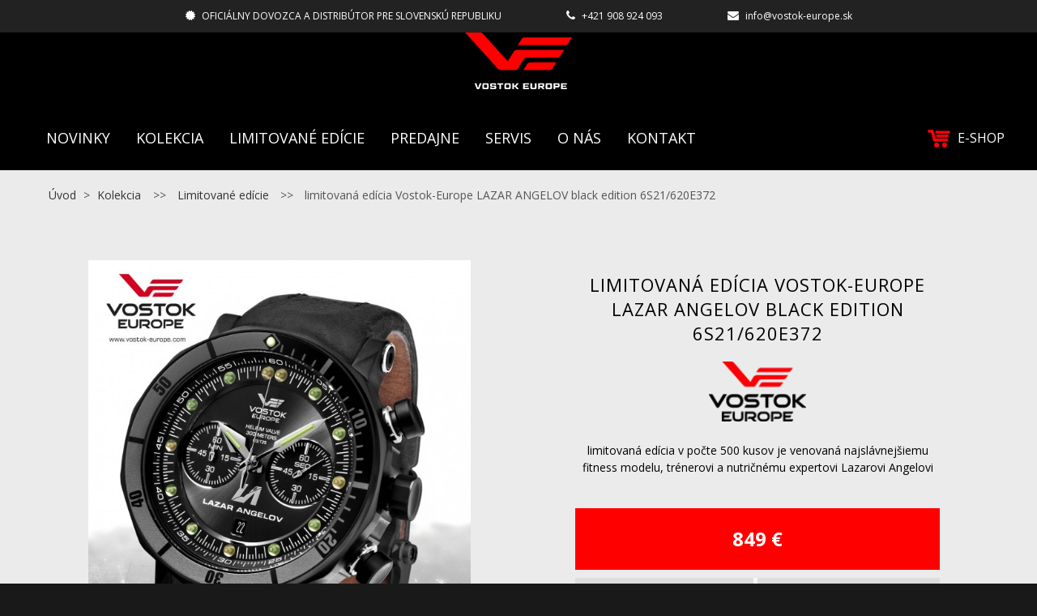

--- FILE ---
content_type: text/html; charset=windows-1250
request_url: https://www.vostok-europe.sk/kolekcia/limitovana-edicia-vostok-europe-lazar-angelov-black-edition-6s21-620e372/p-96.xhtml
body_size: 7836
content:
<!DOCTYPE html>
<!--[if IE 8 ]>    <html lang="sk" class="oldie ie8"> <![endif]-->
<!--[if IE 9 ]>    <html lang="sk" class="ie9"> <![endif]-->
<!--[if (gt IE 9)|!(IE)]><!--><html lang="sk" class="normal"><!--<![endif]-->
<head>
<meta http-equiv="X-UA-Compatible" content="IE=edge,chrome=1">
<meta name="viewport" content="width=device-width, initial-scale=1.0, maximum-scale=1.0, minimum-scale=1.0, user-scalable=no">

		<meta charset="windows-1250" />
		<title>limitovaná edícia Vostok-Europe LAZAR ANGELOV black edition 6S21/620E372 | Kolekcia | VOSTOK-EUROPE</title>
		<meta name="description" content="Oficiálny dovozca a distribútor hodiniek VOSTOK-EUROPE pre Slovenskú a Českú republiku. Jediné autorizované servisné stredisko pre hodinky zn. VOSTOK-EUROPE" />
		<meta name="keywords" content="," />
		<meta name="robots" content="index,follow" />
		<meta name="googlebot" content="index,follow" />
		<meta name="author" content="WEBYGROUP.sk - Tvorba webov a eshopov" />
		<meta name="generator" content="Unisite 8.20.0 #281025" />
		<meta property="og:type" content="og:product" />
		<meta property="og:title" content="limitovaná edícia Vostok-Europe LAZAR ANGELOV black edition 6S21/620E372" />
		<meta property="og:url" content="https://www.vostok-europe.sk/kolekcia/limitovana-edicia-vostok-europe-lazar-angelov-black-edition-6s21-620e372/p-96.xhtml" />
		<meta property="og:locale" content="sk_SK" />
		<meta property="og:site_name" content="VOSTOK-EUROPE" />
		<meta name="twitter:domain" content="www.vostok-europe.sk" />
		<meta property="og:image" content="https://www.vostok-europe.sk/obchod_homedir/data/2263/obrazky/lazar-angelov-watch-with-background-leather-strap.jpg" />
		<meta property="og:description" content="limitovaná edícia v počte 500 kusov je venovaná najslávnejšiemu fitness modelu, trénerovi a nutričnému expertovi Lazarovi Angelovi" />
		<meta property="product:price:amount" content="849" />
		<meta property="product:price:currency" content="EUR" />
		<meta itemprop="name" content="limitovaná edícia Vostok-Europe LAZAR ANGELOV black edition 6S21/620E372" />
		<meta itemprop="description" content="limitovaná edícia v počte 500 kusov je venovaná najslávnejšiemu fitness modelu, trénerovi a nutričnému expertovi Lazarovi Angelovi" />
		<meta itemprop="image" content="https://www.vostok-europe.sk/obchod_homedir/data/2263/obrazky/lazar-angelov-watch-with-background-leather-strap.jpg" />
		<meta name="twitter:card" content="product" />
		<meta name="twitter:title" content="limitovaná edícia Vostok-Europe LAZAR ANGELOV black edition 6S21/620E372" />
		<meta name="twitter:image" content="https://www.vostok-europe.sk/obchod_homedir/data/2263/obrazky/lazar-angelov-watch-with-background-leather-strap.jpg" />
		<meta name="twitter:label1" content="Ceny" />
		<meta name="twitter:data1" content="0" />
		<meta name="twitter:label2" content="Mena" />
		<meta name="twitter:data2" content="" />

		<link href="https://www.vostok-europe.sk/Data/2299/favicon.ico" type="image/x-icon" rel="icon" />
		<link href="https://www.vostok-europe.sk/Data/2299/favicon.ico" type="image/x-icon" rel="shortcut icon" />
		<link rel="stylesheet" type="text/css" href="/Data/2299/Cache/Css/site_3123ca5e.css" />
		<link rel="stylesheet" type="text/css" href="/Data/2299/Cache/Css/default_css_59b828e4.css" />
		<link rel="stylesheet" type="text/css" href="/SiteJay2.0/JScript/Fancybox3/jquery.fancybox.min.css" />
		<script src="/SiteJay2.0/jquery-3.7.1.min.js"></script>
		<script src="/SiteJay2.0/JScript/Fancybox3/jquery.fancybox.min.js"></script>
		<script src="/SiteJay2.0/JScript/jquery.mousewheel-3.0.6.pack.js"></script>
		<script src="/Data/2299/Cache/Script/common_5fecc569.js"></script>
		<script src="/Data/2299/Cache/Script/default_js_19361675.js"></script>
		<script src="/Data/2299/Cache/Script/categories_menu_script_3eefc370.js"></script>
		<script src="/Data/2299/Cache/Script/shop_content_scripts_977977c1.js"></script>

<link href="//fonts.googleapis.com/css?family=Open+Sans:300,400,700,400italic,700italic&subset=latin,latin-ext" rel="stylesheet" type="text/css">
<link rel="stylesheet" type="text/css" href="/Data/default/UserFiles/font-awesome/css/font-awesome.min.css">
<link rel="stylesheet" type="text/css" href="/Data/default/UserFiles/js/slick/slick.css" />
<link rel="stylesheet" type="text/css" href="/Data/default/UserFiles/js/slick/slick-theme.css" />
<!--[if lt IE 9]>
  <script src="/Data/default/UserFiles/js/2015/html5shiv.min.js"></script>
  <script src="/Data/default/UserFiles/js/2015/selectivizr-min.js"></script>
<![endif]-->
<!-- Global site tag (gtag.js) - Google Analytics -->
<script async src="https://www.googletagmanager.com/gtag/js?id=UA-82046426-1"></script>
<script>
  window.dataLayer = window.dataLayer || [];
  function gtag(){dataLayer.push(arguments);}
  gtag("js", new Date());
  gtag("config", "UA-82046426-1");
</script></head>
<body id="page1331">
<div id="fb-root"></div>
<script>(function(d, s, id) {
  var js, fjs = d.getElementsByTagName(s)[0];
  if (d.getElementById(id)) return;
  js = d.createElement(s); js.id = id;
  js.src = "//connect.facebook.net/sk_SK/sdk.js#xfbml=1&version=v2.5";
  fjs.parentNode.insertBefore(js, fjs);
}(document, 'script', 'facebook-jssdk'));</script>

<div id="container-main">


	<header class="header" role="banner">
		<div class="head">
			<div id="topbar">
<div id="sjm-s-info-row-sk"><ul class="info-row">
    <li><i class="fa fa-certificate" aria-hidden="true"></i>Oficiálny dovozca a distribútor pre Slovenskú republiku</li>
    <!--li><i class="fa fa-home" aria-hidden="true"></i><a href="/">HODINKYVOSTOK.SK</a></li-->
    <li><i class="fa fa-phone"></i> +421 908 924 093</li>  
    <li><i class="fa fa-envelope" aria-hidden="true"></i> <a href="mailto:info@vostok-europe.sk">info@vostok-europe.sk</a></li>
    </ul>
    </div>
</div>
			<div class="mbmenu" id="menu-main">
				<div class="menu-container">
					<p id="logo">
						<a href="/"><img src="https://www.vostok-europe.sk/Data/2299/UserFiles/images/logo-vostok-europe.png" alt="VOSTOK-EUROPE"></a>
					</p>
					<i class="fa fa-bars" aria-hidden="true"></i>
					<nav role="navigation">
						
<div id="sjm-s-menu-vodorovne-sk"><ul id="m-smenuvodorovnesk" class="sjMenu"><li id="mi-smenuvodorovnesk-1330" class="no-selected"><a href="https://www.vostok-europe.sk/novinky.xhtml">Novinky</a></li><li id="mi-smenuvodorovnesk-1331" class="selected"><a href="https://www.vostok-europe.sk/kolekcia.xhtml">Kolekcia</a></li><li id="mi-smenuvodorovnesk-1332" class="no-selected"><a href="https://www.vostok-europe.sk/limitovane-edicie.xhtml">Limitované edície</a><ul><li id="mi-smenuvodorovnesk-24594" class="no-selected"><a href="https://www.vostok-europe.sk/veareone-2022-2.xhtml">VEareONE 2022</a></li></ul></li><li id="mi-smenuvodorovnesk-1335" class="no-selected"><a href="https://www.vostok-europe.sk/predajne.xhtml">Predajne</a><ul><li id="mi-smenuvodorovnesk-4752" class="no-selected"><a href="https://www.vostok-europe.sk/e-shopy.xhtml">online predajcovia</a></li></ul></li><li id="mi-smenuvodorovnesk-1336" class="no-selected"><a href="https://www.vostok-europe.sk/servis.xhtml">Servis</a></li><li id="mi-smenuvodorovnesk-1320" class="no-selected"><a href="https://www.vostok-europe.sk/o-nas.xhtml">O nás</a><ul><li id="mi-smenuvodorovnesk-1632" class="no-selected"><a href="https://www.vostok-europe.sk/vostok-europe.xhtml">VOSTOK EUROPE</a></li></ul></li><li id="mi-smenuvodorovnesk-1322" class="no-selected"><a href="https://www.vostok-europe.sk/kontakt.xhtml">Kontakt</a></li></ul></div>

					</nav>					
					<div class="icons">
						<a href="https://www.hodinkyvostok.sk/" target="_blank" rel="nofollow">
							<img src="/Data/2299/UserFiles/images/kosik-header-c.png" alt="E-shop">
							<img src="/Data/2299/UserFiles/images/kosik-header.png" alt="E-shop">  E-SHOP</a>
					</div>
				</div>
			</div>   
	  </div>
	</header>

	<div id="container-outer">
		<div id="container" class="clearfix">
			<main id="content" role="main">
				
					<div class="cesta">
<div id="sjm-s-cesta"><div class="PathWay"><ul><li><a href="/">Úvod</a> <span>&gt;</span> </li><li>Kolekcia</li></ul></div></div>
</div>
					
<div id="sjm-d-1305">        <div class="ShopContent">
<!-- SJ_Modules_Shop_Content ***start*** -->
	
            <div class="ShopProductParentCategories">
                <ul itemprop="breadcrumb" itemscope itemtype="http://schema.org/BreadcrumbList">
                    
                    <li itemprop="itemListElement" itemscope itemtype="http://schema.org/ListItem">
                        <a href="/" itemprop="item"><span itemprop="name">Úvod</span></a>
                        <meta itemprop="position" content="1" />
                    </li>
                    <li><span class="separator">&gt;&gt;</span></li>
                    <li itemprop="itemListElement" itemscope itemtype="http://schema.org/ListItem">
                        <a href="https://www.vostok-europe.sk/kolekcia/limitovane-edicie/c-10.xhtml" itemprop="item"><span itemprop="name">Limitované edície</span></a>
                        <meta itemprop="position" content="2" />
                    </li>
                    <li><span class="separator">&gt;&gt;</span></li>
                    <li itemprop="itemListElement" itemscope itemtype="http://schema.org/ListItem">
                        <span itemprop="name">limitovaná edícia Vostok-Europe LAZAR ANGELOV black edition 6S21/620E372</span>
                        <meta itemprop="position" content="3" />
                    </li>
                </ul>
            </div>








<div class="ShopProductView">	
	<div class="Product" data-pid="96">    	
			<div class="ProductWrapper">
					<form action="/dopyt-produktu.xhtml" id="id96" method="post">
						<input type="hidden" name="b2a3cc24fcfb69e94de8fe0191f96fd4" value="limitovaná edícia Vostok-Europe LAZAR ANGELOV black edition 6S21/620E372 / 6S30/6204000">
						<div class="ProductBox">
								<div class="ProductLeft">
											 <div class="ProductImage" id="MainProductImage">
												
													<div class="photo-gallery"><a href="/obchod_homedir/data/2263/obrazky/lazar-angelov-watch-with-background-leather-strap-1.jpg" title="limitovaná edícia Vostok-Europe LAZAR ANGELOV black edition 6S21/620E372" data-fancybox="gallery"><img src="/obchod_homedir/data/2263/obrazky/lazar-angelov-watch-with-background-leather-strap-1.jpg" alt="limitovaná edícia Vostok-Europe LAZAR ANGELOV black edition 6S21/620E372" id="ProductImage96" data-zoom-image="/obchod_homedir/data/2263/obrazky/lazar-angelov-watch-with-background-leather-strap-1.jpg" /></a></div>
													
									<div class="sticker">                
									
									
									              
									              
									
									</div>
							</div>                    
							
									<div class="mhs">
											<ul id="photos-slider" class="photo-gallery">
													<li>
	<div class="PhotoImage"> 
		<a title="" href="/obchod_homedir/data/2263/obrazky/lazar-angelov-watch-with-background-leather-strap-2.jpg" target="_blank" rel="gallery" data-fancybox="gallery" data-caption="">
			
				<img alt="" title="" src="/obchod_homedir/data/2263/obrazky/male_obrazky/lazar-angelov-watch-with-background-leather-strap-2.jpg" data-large-image="/obchod_homedir/data/2263/obrazky/lazar-angelov-watch-with-background-leather-strap-2.jpg" />
			
			
		</a> 
	</div>
	
</li><li>
	<div class="PhotoImage"> 
		<a title="" href="/obchod_homedir/data/2263/obrazky/lunokhod-lazar-angelov.jpg" target="_blank" rel="gallery" data-fancybox="gallery" data-caption="">
			
				<img alt="" title="" src="/obchod_homedir/data/2263/obrazky/male_obrazky/lunokhod-lazar-angelov.jpg" data-large-image="/obchod_homedir/data/2263/obrazky/lunokhod-lazar-angelov.jpg" />
			
			
		</a> 
	</div>
	
</li><li>
	<div class="PhotoImage"> 
		<a title="" href="/obchod_homedir/data/2263/obrazky/-plb0390-large.jpg" target="_blank" rel="gallery" data-fancybox="gallery" data-caption="">
			
				<img alt="" title="" src="/obchod_homedir/data/2263/obrazky/male_obrazky/-plb0390-large.jpg" data-large-image="/obchod_homedir/data/2263/obrazky/-plb0390-large.jpg" />
			
			
		</a> 
	</div>
	
</li>
											 </ul>
									</div>
							
									<div class="clear"></div>
							</div>
								
						<div class="ProductDescription">
								
				<h1>limitovaná edícia Vostok-Europe LAZAR ANGELOV black edition 6S21/620E372</h1>
				
					
					
						<img src="/Data/2299/UserFiles/images/logo-b.png" alt="logo" style="margin: 0px auto 15px auto;display: block;width:120px;">
					
				
								
										<p class="small-description">limitovaná edícia v počte 500 kusov je venovaná najslávnejšiemu fitness modelu, trénerovi a nutričnému expertovi Lazarovi Angelovi</p>
								

        <dl class="productParameters">			
          <div class="price_box">

            
            
                					
                    <div class="cena">
                      
                      <strong id="PriceWithVAT96">849 €</strong>
                    </div>
                  
                  
            

            


          </div>
          <p class="contact_box" id="tel_contact_box"><i class="fa fa-phone" aria-hidden="true"></i>+421 908 924 093</p>
          <button type="submit" title="poslať e-mail" class="contact_box" id="mail_contact_box"><i class="fa fa-envelope" aria-hidden="true"></i>poslať e-mail</button>
        </dl>
				


				<dt><label for="variant96Id82">Typ remienka:</label></dt><dd><select name="variant82" id="variant96Id82" onchange="AllowOrderVariantDispDisable(this, 96, Array ('0'));"><option value="10211" data-image="/obchod_homedir/data/2263/obrazky/lazar-angelov-watch-with-background-leather-strap-1.jpg">kožený remienok</option></select></dd>
			

				<div class="additions">
          <div>
              
          </div>
          <div>
              
                  <div class="clear"></div>
                  <p class="det-icons"><img src="/Data/2299/UserFiles/ikony/Movement 02 kopie.jpg"/>, <img src="/Data/2299/UserFiles/ikony/Water Resistant 04 kopie.jpg"/>, <img src="/Data/2299/UserFiles/ikony/Case features 02 kopie.jpg"/>, <img src="/Data/2299/UserFiles/ikony/Case features 03 kopie.jpg"/>, <img src="/Data/2299/UserFiles/ikony/Glass 02 kopie.jpg"/>, <img src="/Data/2299/UserFiles/ikony/Luminous 03 kopie.jpg"/>, <img src="/Data/2299/UserFiles/ikony/Case material 01 kopie.jpg"/>, <img src="/Data/2299/UserFiles/ikony/Plating 01 kopie.jpg"/>, <img src="/Data/2299/UserFiles/ikony/Functions 01 kopie.jpg"/>, <img src="/Data/2299/UserFiles/ikony/Buckle 01 kopie.jpg"/>, <img src="/Data/2299/UserFiles/ikony/Strap material 01 kopie.jpg"/>, <img src="/Data/2299/UserFiles/ikony/Strap material 02 kopie.jpg"/>, <img src="/Data/2299/UserFiles/ikony/Strap size 08 kopie.jpg"/>, <img src="/Data/2299/UserFiles/ikony/Features 03 kopie.jpg"/>, <img src="/Data/2299/UserFiles/ikony/Features 01 kopie.jpg"/></p>
              	
          </div>
        </div>		
														
					</div>            	
					<div class="clear"></div>
				</div>							
				</form>            	
			
			<div class="skry">
				<form action="/dopyt-produktu.xhtml" method="post" id="kontform"><input type="hidden" name="b2a3cc24fcfb69e94de8fe0191f96fd4" value="limitovaná edícia Vostok-Europe LAZAR ANGELOV black edition 6S21/620E372 / 6S30/6204000" /><button type="submit"></button></form>
			</div>  
		 </div>

		 
		
     <div class="table_style">
			
       
      <div class="tabpane htmlbefore" id="p-info">					
          <h2>Špecifikácia</h2>
          				
          <ul>	<li><span style="color: rgb(255, 0, 0);"><strong>strojček</strong>:</span> quartzový strojček MYIOTA 6S21&nbsp;</li>	<li style="text-align: justify;"><strong><span style="color: rgb(255, 0, 0);">puzdro</span>:- priemer: </strong>49 mm&nbsp;<br />	<strong>&nbsp;&nbsp;&nbsp;&nbsp;&nbsp;&nbsp;&nbsp;&nbsp;&nbsp;&nbsp;&nbsp;&nbsp;&nbsp; - výška: </strong>17,50 mm<br />	<strong>&nbsp;&nbsp;&nbsp;&nbsp;&nbsp;&nbsp;&nbsp;&nbsp;&nbsp;&nbsp;&nbsp;&nbsp;&nbsp; - materiál: </strong>ušľachtilá oceľ v čiernej PVD úprave</li>	<li style="text-align: justify;"><strong>sklíčko: </strong>tvrdený minerál K1</li>	<li style="text-align: justify;"><strong>zadný kryt: </strong>nepriehľadný</li>	<li style="text-align: justify;"><strong>remienok: </strong>kožený a silikónový (čierny)</li>	<li style="text-align: justify;"><strong>šírka remienka</strong>: 25 mm</li>	<li style="text-align: justify;"><strong>vodotesnosť: </strong>30 ATM</li>	<li style="text-align: justify;"><strong>funkcie: </strong>hodiny, minúty sekundy, dátumovka,&nbsp;chronograf, tichý timer, héliový ventil</li>	<li style="text-align: justify;"><strong>osvetlenie ciferníka</strong>: trícium</li>	<li style="text-align: justify;"><strong>balenie:</strong> vodotesný box 10 ATM&nbsp; s náhradným koženým remienkom, šraubovákom, záručnou knižkou s pečiatkou oficiálneho dovozcu pre Slovensko a dokladom o skúške vodotesnosti od výrobcu</li></ul>
          
        </div>
      	
      
    </div>

    <div class="table_style">

      <!--    -->
    
    
    
    
  </div>

  
      <div class="clear"></div>

</div>
</div>



  


  
  




  


            
          
           
     
   
            
            


  







                <script type="text/javascript">
                    
                var Prices96 = new Array();
                var OldPrices96 = new Array();
                var Points96 = new Array();
                var SelectVariantIds96 = new Array();
                var RadioVariantIds96 = new Array();
                var CheckVariantIds96 = new Array();
                var FirstVariantValuesIds96 = new Array();
                var FirstVariantImages96 = new Array();
                           FirstVariantValuesIds96.push(10211);
                            var Images96 = new Array();
                            var OrderNumbers96 = new Array();
                            var BarCodes96 = new Array();
                            var VariantNames296 = new Array();
                            var VariantNames396 = new Array();
                            var VariantNames496 = new Array();
                            var VariantNames596 = new Array();
                            var VariantNames696 = new Array();
                            var VariantNames796 = new Array();
                            var VariantNames896 = new Array();
                            var VariantNames996 = new Array();
                                SelectVariantIds96.push("#variant96Id82");
                                    Prices96[10211] = 849;Points96[10211] = 0;
                function changeAllPrices () {
                    var newPriceWithVAT = 0;
                    for (var arrayIndex in SelectVariantIds96) {
                        var selector = SelectVariantIds96[arrayIndex];
                        /* var selectOptions = $(selector).attr("options"); */
                        newPriceWithVAT += Prices96[$(selector + ' option:selected').val()];
                    }

                    for (var arrayIndex in RadioVariantIds96) {
                        var selector = RadioVariantIds96[arrayIndex];
                        var isSelected = $(selector).attr("checked");
                        if ($(selector).is(':checked')) {
                            newPriceWithVAT += Prices96[$(selector).attr("value")];
                        }
                    }
                $("#PriceWithVAT96").text (myFormatNumber(newPriceWithVAT, 2) + " €");
                    var newPriceWithoutVAT = newPriceWithVAT / (1 + (20 / 100));
                    $("#PriceWithoutVAT96").text (myFormatNumber(newPriceWithoutVAT, 2).toLocaleString() + " €");}Images96[10211] = "/obchod_homedir/data/2263/obrazky/lazar-angelov-watch-with-background-leather-strap-1.jpg";OrderNumbers96[10211] = "6S30/6204000";BarCodes96[10211] = "";VariantNames296[10211] = "";VariantNames396[10211] = "";VariantNames496[10211] = "";VariantNames596[10211] = "";VariantNames696[10211] = "";VariantNames796[10211] = "";VariantNames896[10211] = "";VariantNames996[10211] = "";
                                $("#variant96Id82").on("change", function (mySelect) {
                                    $("#ProductImage96").attr ("src", Images96[this.options[this.selectedIndex].value]);
                                    $("#ProductImage96").closest('a').attr ("href", Images96[this.options[this.selectedIndex].value]).find('source').remove();
                                    $("#OrderNumber96").text (OrderNumbers96[this.options[this.selectedIndex].value]);
                                    $("#BarCodes96").text (BarCodes96[this.options[this.selectedIndex].value]);
                                    if($('.lSPager.lSGallery').length){
                                        $('.lSPager.lSGallery li:first img').attr('src',Images96[this.options[this.selectedIndex].value]);
                                        if (typeof MPIlightSlider !== 'undefined')
                                            MPIlightSlider.goToSlide(0);
                                    }
                                    
                                        $("#VariantValueName296").text (VariantNames296[this.options[this.selectedIndex].value]);
                                        $("#VariantValueName396").text (VariantNames396[this.options[this.selectedIndex].value]);
                                        $("#VariantValueName496").text (VariantNames496[this.options[this.selectedIndex].value]);
                                        $("#VariantValueName596").text (VariantNames596[this.options[this.selectedIndex].value]);
                                        $("#VariantValueName696").text (VariantNames696[this.options[this.selectedIndex].value]);
                                        $("#VariantValueName796").text (VariantNames796[this.options[this.selectedIndex].value]);
                                        $("#VariantValueName896").text (VariantNames896[this.options[this.selectedIndex].value]);
                                        $("#VariantValueName996").text (VariantNames996[this.options[this.selectedIndex].value]);
                                changeAllPrices ();
                                });
                </script>
                



<!-- SJ_Modules_Shop_Content ***end*** --></div></div>

				
			</main>
		</div><!--  end container -->
	</div>
	<div id="kategorie">
<div id="sjm-s-kategorie-obchodu-sk">
	
	<div class="action-categories">
		<ul class="Cat action-categories">
			<li><a href="https://www.vostok-europe.sk/kolekcia/action/addprd/newval/1.xhtml" title="Novinky">Novinky</a></li>
		</ul>
	</div>




	<ul id="categories-1331" class="Cat WithIcons"><li id="Item-52"><a href="https://www.vostok-europe.sk/kolekcia/rocket-n-1-compact/c-52.xhtml"><img src="https://www.vostok-europe.sk/Data/2299/UserFiles/images/categoryicon.gif" alt="ROCKET N-1 Compact" title="ROCKET N-1 Compact"  loading="lazy" /> <span>ROCKET N-1 Compact</span></a></li><li id="Item-50"><a href="https://www.vostok-europe.sk/kolekcia/batiscafos/c-50.xhtml"><img src="/obchod_homedir/data/2263/ikony/Batiscafos_PX84-511A770_Silicon_strap_green_transparent_background-2_DO-KOLEKCIE-1.png" alt="BATISCAFOS" title="BATISCAFOS"  loading="lazy" /> <span>BATISCAFOS</span></a></li><li id="Item-51"><a href="https://www.vostok-europe.sk/kolekcia/vilnele/c-51.xhtml"><img src="/obchod_homedir/data/2263/ikony/VOSTOK_EUROPE_Vilnele_VS42-125B754_bracelet_metal.png" alt="VILNELE" title="VILNELE"  loading="lazy" /> <span>VILNELE</span></a></li><li id="Item-47"><a href="https://www.vostok-europe.sk/kolekcia/expedition-south-pole/c-47.xhtml"><img src="https://www.vostok-europe.sk/Data/2299/UserFiles/images/categoryicon.gif" alt="EXPEDITION SOUTH POLE" title="EXPEDITION SOUTH POLE"  loading="lazy" /> <span>EXPEDITION SOUTH POLE</span></a></li><li id="Item-41"><a href="https://www.vostok-europe.sk/kolekcia/systema-periodicum/c-41.xhtml"><img src="https://www.vostok-europe.sk/Data/2299/UserFiles/images/categoryicon.gif" alt="SYSTEMA PERIODICUM" title="SYSTEMA PERIODICUM"  loading="lazy" /> <span>SYSTEMA PERIODICUM</span></a></li><li id="Item-37"><a href="https://www.vostok-europe.sk/kolekcia/atomic-age/c-37.xhtml"><img src="https://www.vostok-europe.sk/Data/2299/UserFiles/images/categoryicon.gif" alt="ATOMIC AGE" title="ATOMIC AGE"  loading="lazy" /> <span>ATOMIC AGE</span></a></li><li id="Item-31"><a href="https://www.vostok-europe.sk/kolekcia/space-race/c-31.xhtml"><img src="/obchod_homedir/data/2263/ikony/SPACE-RACE-22.jpg" alt="SPACE RACE" title="SPACE RACE"  loading="lazy" /> <span>SPACE RACE</span></a></li><li id="Item-30"><a href="https://www.vostok-europe.sk/kolekcia/engine/c-30.xhtml"><img src="/obchod_homedir/data/2263/ikony/ENGINE-KOLEKCIA-198x120_bronz.jpg" alt="ENGINE" title="ENGINE"  loading="lazy" /> <span>ENGINE</span></a></li><li id="Item-17"><a href="https://www.vostok-europe.sk/kolekcia/nuclear-submarine-ssn571/c-17.xhtml"><img src="/obchod_homedir/data/2263/ikony/nuclear-submarine.jpg" alt="NUCLEAR SUBMARINE SSN571" title="NUCLEAR SUBMARINE SSN571"  loading="lazy" /> <span>NUCLEAR SUBMARINE SSN571</span></a></li><li id="Item-16"><a href="https://www.vostok-europe.sk/kolekcia/expedition-everest-underground/c-16.xhtml"><img src="/obchod_homedir/data/2263/ikony/expedition-potapac-198x120small.jpg" alt="EXPEDITION Everest Underground " title="EXPEDITION Everest Underground "  loading="lazy" /> <span>EXPEDITION Everest Underground </span></a></li><li id="Item-14"><a href="https://www.vostok-europe.sk/kolekcia/energia-rocket/c-14.xhtml"><img src="/obchod_homedir/data/2263/ikony/energia-2-198x120-kopie.jpg" alt="ENERGIA  Rocket" title="ENERGIA  Rocket"  loading="lazy" /> <span>ENERGIA  Rocket</span></a></li><li id="Item-13"><a href="https://www.vostok-europe.sk/kolekcia/ekranoplan-sea-monster/c-13.xhtml"><img src="/obchod_homedir/data/2263/ikony/ekranoplan-198x120-newsmall.jpg" alt="EKRANOPLÁN Sea Monster" title="EKRANOPLÁN Sea Monster"  loading="lazy" /> <span>EKRANOPLÁN Sea Monster</span></a></li><li id="Item-4"><a href="https://www.vostok-europe.sk/kolekcia/an-225-mrija/c-4.xhtml"><img src="/obchod_homedir/data/2263/ikony/mrija-198x120.jpg" alt="AN-225 MRIJA" title="AN-225 MRIJA"  loading="lazy" /> <span>AN-225 MRIJA</span></a></li><li id="Item-5"><a href="https://www.vostok-europe.sk/kolekcia/lunochod-2/c-5.xhtml"><img src="/obchod_homedir/data/2263/ikony/lunochod-2-198x120.jpg" alt="LUNOCHOD-2" title="LUNOCHOD-2"  loading="lazy" /> <span>LUNOCHOD-2</span></a></li><li id="Item-8"><a href="https://www.vostok-europe.sk/kolekcia/gaz-14-limouzine/c-8.xhtml"><img src="/obchod_homedir/data/2263/ikony/gaz-14-198x120-novy.jpg" alt="GAZ-14 Limouzine" title="GAZ-14 Limouzine"  loading="lazy" /> <span>GAZ-14 Limouzine</span></a></li><li id="Item-6"><a href="https://www.vostok-europe.sk/kolekcia/expedition-north-pole-1/c-6.xhtml"><img src="/obchod_homedir/data/2263/ikony/expedition-198x120-newsmall.jpg" alt="EXPEDITION  North Pole 1" title="EXPEDITION  North Pole 1"  loading="lazy" /> <span>EXPEDITION  North Pole 1</span></a></li><li id="Item-9"><a href="https://www.vostok-europe.sk/kolekcia/rocket-n-1/c-9.xhtml"><img src="/obchod_homedir/data/2263/ikony/rocket-n-1-198x120-72.jpg" alt="Rocket N-1" title="Rocket N-1"  loading="lazy" /> <span>Rocket N-1</span></a></li><li id="Item-7"><a href="https://www.vostok-europe.sk/kolekcia/anchar-submarine/c-7.xhtml"><img src="/obchod_homedir/data/2263/ikony/anchar-198x120-72-1.jpg" alt="ANCHAR  Submarine" title="ANCHAR  Submarine"  loading="lazy" /> <span>ANCHAR  Submarine</span></a></li><li id="Item-15"><a href="https://www.vostok-europe.sk/kolekcia/damske-hodinky/c-15.xhtml"><img src="/obchod_homedir/data/2263/ikony/undine-1.jpg" alt="Dámske hodinky" title="Dámske hodinky"  loading="lazy" /> <span>Dámske hodinky</span></a></li><li id="Item-3"><a href="https://www.vostok-europe.sk/kolekcia/almaz-space-station/c-3.xhtml"><img src="/obchod_homedir/data/2263/ikony/almaz-space-station-198x120-kopie.jpg" alt="ALMAZ Space Station" title="ALMAZ Space Station"  loading="lazy" /> <span>ALMAZ Space Station</span></a></li><li id="Item-10" class="selected"><a onclick="change('ul_id_32', 'https://www.vostok-europe.sk/Data/2299/UserFiles/images'); return false;" href="https://www.vostok-europe.sk/kolekcia/limitovane-edicie/c-10.xhtml"><img src="/obchod_homedir/data/2263/ikony/limitovane-2-198x120.jpg" alt="Limitované edície" title="Limitované edície"  loading="lazy" /> <span>Limitované edície</span></a><ul id="ul_id_32"><li id="Item-32"><a href="https://www.vostok-europe.sk/kolekcia/veareone-2022/c-32.xhtml"><img src="https://www.vostok-europe.sk/Data/2299/UserFiles/images/categoryicon.gif" alt="VEareONE 2022" title="VEareONE 2022"  loading="lazy" /> <span>VEareONE 2022</span></a></li><li id="Item-34"><a href="https://www.vostok-europe.sk/kolekcia/iron-wolf-gelezinis-vilkas/c-34.xhtml"><img src="https://www.vostok-europe.sk/Data/2299/UserFiles/images/categoryicon.gif" alt="Iron Wolf-Geležinis Vilkas" title="Iron Wolf-Geležinis Vilkas"  loading="lazy" /> <span>Iron Wolf-Geležinis Vilkas</span></a></li><li id="Item-39"><a href="https://www.vostok-europe.sk/kolekcia/slovensko/c-39.xhtml"><img src="https://www.vostok-europe.sk/Data/2299/UserFiles/images/categoryicon.gif" alt="SLOVENSKO" title="SLOVENSKO"  loading="lazy" /> <span>SLOVENSKO</span></a></li><li id="Item-40"><a href="https://www.vostok-europe.sk/kolekcia/ve-20th-anniversary/c-40.xhtml"><img src="https://www.vostok-europe.sk/Data/2299/UserFiles/images/categoryicon.gif" alt="VE 20TH ANNIVERSARY" title="VE 20TH ANNIVERSARY"  loading="lazy" /> <span>VE 20TH ANNIVERSARY</span></a></li><li id="Item-42"><a href="https://www.vostok-europe.sk/kolekcia/solar-eclipse/c-42.xhtml"><img src="https://www.vostok-europe.sk/Data/2299/UserFiles/images/categoryicon.gif" alt="SOLAR ECLIPSE" title="SOLAR ECLIPSE"  loading="lazy" /> <span>SOLAR ECLIPSE</span></a></li><li id="Item-44"><a href="https://www.vostok-europe.sk/kolekcia/lunar-eclipse/c-44.xhtml"><img src="https://www.vostok-europe.sk/Data/2299/UserFiles/images/categoryicon.gif" alt="LUNAR ECLIPSE" title="LUNAR ECLIPSE"  loading="lazy" /> <span>LUNAR ECLIPSE</span></a></li><li id="Item-45"><a href="https://www.vostok-europe.sk/kolekcia/slovensko-automat/c-45.xhtml"><img src="https://www.vostok-europe.sk/Data/2299/UserFiles/images/categoryicon.gif" alt="SLOVENSKO-automat" title="SLOVENSKO-automat"  loading="lazy" /> <span>SLOVENSKO-automat</span></a></li><li id="Item-46"><a href="https://www.vostok-europe.sk/kolekcia/ceska-republika/c-46.xhtml"><img src="https://www.vostok-europe.sk/Data/2299/UserFiles/images/categoryicon.gif" alt="ČESKÁ REPUBLIKA" title="ČESKÁ REPUBLIKA"  loading="lazy" /> <span>ČESKÁ REPUBLIKA</span></a></li></ul></li><li id="Item-48"><a onclick="change('ul_id_43', 'https://www.vostok-europe.sk/Data/2299/UserFiles/images'); return false;" href="https://www.vostok-europe.sk/kolekcia/panske-hodinky/c-48.xhtml"><img src="https://www.vostok-europe.sk/Data/2299/UserFiles/images/categoryicon.gif" alt="PÁNSKE HODINKY" title="PÁNSKE HODINKY"  loading="lazy" /> <span>PÁNSKE HODINKY</span></a><ul id="ul_id_43" style="display: none;"><li id="Item-43"><a href="https://www.vostok-europe.sk/kolekcia/expedition-north-pole/c-43.xhtml"><img src="/obchod_homedir/data/2263/ikony/VOSTOK_EUROPE_Expedition_North_Pole_VS57-595D736_Silicone_strap_blue_kolekcia.png" alt="EXPEDITION NORTH POLE" title="EXPEDITION NORTH POLE"  loading="lazy" /> <span>EXPEDITION NORTH POLE</span></a></li></ul></li><li id="Item-49"><a href="https://www.vostok-europe.sk/kolekcia/embecka/c-49.xhtml"><img src="https://www.vostok-europe.sk/Data/2299/UserFiles/images/categoryicon.gif" alt="EMBEČKA" title="EMBEČKA"  loading="lazy" /> <span>EMBEČKA</span></a></li></ul>

</div>
</div>
	<footer class="footer" role="contentinfo">
			<div class="container" id="cols">
				<div class="col col-1"><h3>Kontakt</h3>
					<div class="con">
<div id="sjm-s-info-box-1-sk"><address>
<strong>CD export-import</strong><br>
Kukučínova 22<br>
974 01 Banská Bystrica<br>
Slovensko
</address>

<address>
<strong>Showroom</strong><br>
Kukučínova 18<br>
974 01 Banská Bystrica
</address></div>
</div>
					<span class="icon"><i class="fa fa-home"></i></span>
				</div>
				<div class="col col-2"><h3>Infolinka</h3>
					<div class="con">
<div id="sjm-s-info-box-2-sk"><div class="left">
<strong>INFO LINKA</strong><br>
Tel.:  0908 924 093<br>
E-mail: <a href="mailto:info@vostok-europe.sk">info@vostok-europe.sk</a>
</div>
<div class="ikony">
<a href="https://www.facebook.com/VostokEuropeSkCz/" target="_blank"><i class="fa fa-facebook"></i></a>
<a href="#" target="_blank"><i class="fa fa-youtube"></i></a>
<a href="#" target="_blank"><i class="fa fa-instagram"></i></a>
</div></div>
</div>
					<span class="icon"><i class="fa fa-phone"></i></span>
				</div>
			</div>
			<div class="copy">
        <p>Naša spoločnosť je držiteľom výhradnej licencie na používanie ochrannej známky VOSTOK EUROPE na území Slovenskej a Českej republiky</p>
				<p>&copy; 2026 vostok-europe.sk all rights reserved • tvorba eshopu cez UNIobchod, webhosting spoločnosti WEBYGROUP</p>
				<div class="totop"><a href="#"><i class="fa fa-angle-up"></i></a></div>
			</div>
	</footer><!--  end footer -->
</div><!--  end outer -->

<div id="sjm-sjam_adminpanel"></div>



<script src="/SiteJay2.0/jquery_tipsy.js"></script>
<script src="/Data/default/UserFiles/js/2015/jquery.tools.min.js"></script>
<script src="/Data/default/UserFiles/js/2015/jquery.easytabs.min.js"></script>
<script src="/Data/default/UserFiles/js/2015/jquery.jcarousel.min.js"></script>
<script src="/Data/default/UserFiles/js/2015/jquery.selectbox-0.2.min.js"></script>
<script src="/Data/default/UserFiles/js/2015/jquery.scrollTo.js"></script>
<script src="https://www.vostok-europe.sk/Data/2299/UserFiles/jquery.elevateZoom-3.0.8.min.js"></script>
<script src="/Data/default/UserFiles/js/slick/slick.min.js"></script>


<script>
gtag("event", "view_item", {
	"items": [
		{
		"id": "6S30/6204000",
		"name": "limitovaná edícia Vostok-Europe LAZAR ANGELOV black edition 6S21/620E372",
		"list_name": "Product detail",
		"brand": "",
		"category": "Limitované edície",
		"price": 849
		}
	]
});
      
$(document).ready(function(){
	$("#AddToCart96").click(function(event) {
		gtag("event", "add_to_cart", {
			"items": [
				{
				"id": "6S30/6204000",
				"name": "limitovaná edícia Vostok-Europe LAZAR ANGELOV black edition 6S21/620E372",
				"list_name": "Product detail",
				"brand": "",
				"category": "Limitované edície",
				"price": 849,
      			"quantity": $("#Quantity").val()
				}
			]
		});
	});
});
</script></body>
</html>


--- FILE ---
content_type: text/css;charset=utf-8
request_url: https://www.vostok-europe.sk/Data/2299/Cache/Css/default_css_59b828e4.css
body_size: 14081
content:
html,body,div,span,object,iframe,h1,h2,h3,h4,h5,h6,p,blockquote,pre,abbr,address,cite,code,del,dfn,em,img,ins,kbd,q,samp,small,strong,sub,sup,var,b,i,dl,dt,dd,ol,ul,li,fieldset,form,label,legend,article,aside,canvas,details,figcaption,figure,footer,header,hgroup,menu,nav,section,summary,time,mark,audio,video{margin:0;padding:0;border:0;outline:0;font-size:100%;background:transparent}body{line-height:1.5}article,aside,details,figcaption,figure,footer,header,hgroup,menu,nav,section,main{display:block}nav ul{list-style:none}blockquote,q{quotes:none}blockquote:before,blockquote:after,q:before,q:after{content:none}a{margin:0;padding:0;font-size:100%;vertical-align:baseline;background:transparent}ins{background-color:#ff9;color:#000000;text-decoration:none}mark{background-color:#ff9;color:#000000;font-style:italic;font-weight:bold}del{text-decoration:line-through}abbr[title],dfn[title]{border-bottom:1px dotted;cursor:help}table{border-collapse:collapse;border-spacing:0}hr{display:block;height:1px;border:0;border-top:1px solid #ccc;margin:1em 0;padding:0}input,select{}img{vertical-align:bottom}a{color:#ff0000;text-decoration:underline}a:hover{color:#ff0000;text-decoration:none}a img{border:0}img a:hover{text-decoration:none}ul,ol{margin-left:20px}p{padding-bottom:15px}h1,h2,h3,h4,h5,h6{color:#000;line-height:normal;font-weight:bold;margin:0 0 10px 0;padding:0}h1{font-size:24px;padding:0;line-height:100%;font-weight:300;letter-spacing:-1px}h2{font-size:24px;font-weight:500}h3{font-size:16px}h4,h5,h6{font-size:14px}strong{font-weight:bold}address{font-style:normal;padding-bottom:10px}.basic001, .basic002, .basic003{margin:0 0 20px 0;padding:0}.skry{display:none}.theme-flat .nivo-controlNav{padding:0 0 10px 0}.clearfix::after{content:'';display:block;clear:both;height:0}img{max-width:100%;height:auto !important}.sjap-moduleao-panel{font-size:12px}@font-face{font-family:'good_times_rgregular';src:url('https://www.vostok-europe.sk/Data/2299/UserFiles/goodtimesrg-regular-webfont.woff2') format('woff2'), url('https://www.vostok-europe.sk/Data/2299/UserFiles/goodtimesrg-regular-webfont.woff') format('woff'), url('https://www.vostok-europe.sk/Data/2299/UserFiles/goodtimesrg-regular-webfont.ttf') format('truetype'), url('https://www.vostok-europe.sk/Data/2299/UserFiles/goodtimesrg-regular-webfont.svg#good_times_rgregular') format('svg');font-weight:normal;font-style:normal}.theme-flat .nivoSlider{background-color:transparent}body{font:normal 16px/1.5 'Open Sans', sans-serif;color:#fff;-webkit-text-size-adjust:100%;-ms-text-size-adjust:100%;-moz-text-size-adjust:100%;text-size-adjust:100%;background:#191919;overflow-y:scroll}.header{position:relative;background:#fff;margin-bottom:0px}#logo{float:none;text-align:center;padding:0;display:flex;flex-wrap:wrap}.slogan{margin:35px 0 0 30px;padding:0;float:left;color:#fa0006;font-size:16px;font-family:good_times_rgregular}.slogan span{display:block}.info-row{list-style:none;font-size:16px;color:#505050;width:100%;margin:0px auto;background-color:#222222;color:#fff;display:flex;justify-content:center;flex-wrap:wrap}.info-row li{display:inline;white-space:nowrap;line-height:40px;padding:0 40px;display:flex;align-items:center;font-size:12px}.info-row li:first-child{text-transform:uppercase}.info-row li a{color:#fff;text-decoration:none;display:flex;justify-content:center}.info-row li i{font-size:14px;padding-right:8px;margin-top:-3px}#container{width:1200px;padding:0 0 15px 0;margin:0 auto;text-align:left;background:#ebebeb;position:relative;max-width:100%;color:#333}#page1315 #container{background:none;width:100%;padding-bottom:15px;padding:0}#container-main{position:relative}#container-outer{background:#ebebeb;}#page1315 #container .content{max-width:100%;padding:0;margin:0}#page1315 .basic001, #page1315 .basic002, #page1315 .basic003{}#page1315 .cesta{display:none}.theme-flat .nivoSlider{margin:0}.container,.ShopContent{width:1200px;max-width:100%;margin:0 auto;position:relative}.oldie #container, .oldie #cols, .oldie .head{max-width:1200px}.content{padding:0 10px;box-sizing:border-box;-moz-box-sizing:border-box;-webkit-box-sizing:border-box}.nopadding .content{padding:0}.intro-menu{margin:0;padding:0;text-align:center}.intro-menu li{margin:0;padding:0 5px 10px 5px;display:inline-block;list-style:none;width:330px;max-width:33.333%;box-sizing:border-box;-moz-box-sizing:border-box;-webkit-box-sizing:border-box;overflow:hidden}.intro-menu li a{display:block;color:#fff;font-size:16px;background:#303030;width:100%;padding:10px;text-align:center;box-sizing:border-box;-moz-box-sizing:border-box;-webkit-box-sizing:border-box;font-weight:bold;text-decoration:none}.intro-menu li a:hover{text-decoration:none;background-color:#c48b4d}.mbmenu .title{display:none}.theme-flat .nivo-directionNav a{background-image:url(https://www.vostok-europe.sk/Data/2299/UserFiles/images/arrows.png)}#menu-main{box-sizing:border-box;-moz-box-sizing:border-box;-webkit-box-sizing:border-box;padding:20px 60px;background-color:#000;margin-bottom:0}#menu-main .content{width:1200px;max-width:100%;margin:0 auto;position:relative}#menu-main ul{margin:0;padding:0;display:flex}#menu-main ul li{list-style:none;float:left;position:relative;padding:0;position:relative}#menu-main ul li a{text-transform:uppercase;display:block;float:left;height:50px;line-height:45px;color:#fff;text-decoration:none;padding:0 16px;font-size:18px;box-sizing:border-box;-moz-box-sizing:border-box;-webkit-box-sizing:border-box}#menu-main ul.sjMenu > li:first-child > a{margin-left:1px}#menu-main ul.sjMenu > li > a{}#menu-main ul li a:hover{text-decoration:underline;color:#fff}#menu-main ul li ul{position:absolute;top:50px;left:0;width:250px;background:#000;padding:0;border:1px solid #222222;border-bottom:0 none;z-index:9;right:0;max-width:1235px;margin-left:auto;margin-right:auto}#menu-main ul li ul ul{top:-1px;left:250px;border-left:1px solid #dadada}#menu-main ul li#Item-1.hovered > ul ul ul, #menu-main ul li#Item-4.hovered > ul ul ul, #menu-main ul li#Item-2.hovered > ul ul ul{display:none!important}#menu-main ul li li{float:none}#menu-main ul li li a{float:none;padding:10px 15px;text-align:left;line-height:normal;height:auto;border-bottom:1px solid #222222;text-transform:none;border-top:0 none}#menu-main ul li li a:hover{background:#222222;border-top:0 none;color:#fff;text-decoration:none}#menu-main ul.sjMenu > li.hideshow > a{padding:0;text-align:center}#menu-main .Cat{width:1194px;padding:3px 3px 2px 3px;background:#fff;top:170px;max-width:100%}#menu-main .Cat li{margin:0;padding:0;display:inline;float:left;border-color:#fff;border-style:solid;border-width:0 1px 1px 0}#menu-main .Cat li a{margin:0;padding:0;display:inline;border:0}#menu-main .Cat li a:hover{background:none;opacity:0.95}#menu-main .Cat span{display:none}#menu-main ul li#mi-smenuvodorovnesk-1331{position:static}#menu-main .Cat li#Item-12{display:none}header .menu-container{display:flex;justify-content:space-between;align-items:center;flex-wrap:wrap;position:relative}header .menu-container > i{font-size:28px;color:#fff;cursor:pointer}header nav{align-items:center}.icons{color:#fff;display:flex;align-items:center;position:relative}.icons a{color:#fff;text-decoration:none!important}.icons a:hover{color:#fa0006}.icons a img{width:28px;margin-right:5px;height:auto}.icons a img + img{display:none}.icons a:hover img{display:none}.icons a:hover img + img{display:inline}.footer{background:#232323;color:#ffffff;clear:both;position:relative}.footer::after{content:'';background:url(https://www.vostok-europe.sk/Data/2299/UserFiles/images/bg_footer.png) no-repeat 0 0;width:490px;height:200px;display:block;position:absolute;top:0;right:0;z-index:1}#cols{position:relative;z-index:2}#cols .col{border-left-width:1px;border-style:solid;border-color:#191919;padding:20px 10px 15px 80px;position:relative;float:left;width:40%;box-sizing:border-box;-moz-box-sizing:border-box;-webkit-box-sizing:border-box;min-height:140px;font-size:12px}#cols .col-1 address{float:left;margin-right:30px;margin-bottom:0;padding-bottom:0}#cols .col .icon{display:inline-block;width:40px;height:40px;text-align:center;border:1px solid #545454;position:absolute;top:20px;left:20px;-webkit-border-radius:80px;-moz-border-radius:80px;border-radius:80px;background:#545454;vertical-align:top}#cols .col .icon i{line-height:40px;font-size:25px}#cols ul{margin:0}#cols a{text-decoration:underline;color:#ffffff}#cols a:hover{text-decoration:none}#cols .col .left{float:left}.ikony{float:left;margin-left:30px}.ikony a, .advance-box a{text-decoration:none;background:#545454;color:#fff;display:inline-block;width:40px;height:40px;margin:0 2px;font-size:20px;line-height:40px;text-align:center;border:1px solid #999;-webkit-border-radius:40px;-moz-border-radius:40px;border-radius:40px}.ikony a:hover, .advance-box a:hover{text-decoration:none;background:#eb0409;color:#fff}.advance-box a{display:block;margin:0 auto 20px auto}.copy{color:#ffffff;background:#191919;padding:20px 0;clear:both;font-size:11px}.copy p{margin:0;padding:0;text-align:center}.copy a{color:#ffffff;text-decoration:underline}.copy a:hover{text-decoration:none}.totop{position:fixed;right:10px;bottom:10px;display:none}.totop a{display:block;width:45px;height:45px;line-height:40px;text-align:center;font-size:30px;background:#d9d7d7;color:#808080;transition:all .2s ease-in-out;border:1px solid #808080}.totop a:hover{background:#111;color:#fff}.clear{clear:both}.MapArea{position:relative;padding:20px;background:#333333}.MapArea ul{margin:0;padding:0}.MapArea ul li{margin:0;padding:0;list-style:none;position:absolute}.MapArea .Map{height:450px;width:960px;position:relative}.selectBox{position:absolute;background:#191919;padding:15px;right:20px;top:370px}.selectBox th{font-weight:normal;padding:0 10px;color:#FFF}.selectBox select{height:50px;width:160px;padding:0 10px}.MapArea ul li a{color:#000;text-decoration:none;font-weight:bold;position:relative}.MapArea ul li a::after{content:'';display:block;width:40px;height:55px;background:url(https://www.vostok-europe.sk/Data/2299/UserFiles/images/cervena.png) no-repeat center center;position:absolute;bottom:-60px;left:50%;margin-left:-20px}.MapArea ul li a:hover{color:#fa0006}.MapArea ul li#rid-1{top:225px;left:70px}.MapArea ul li#rid-2{top:305px;left:155px}.MapArea ul li#rid-3{top:155px;left:230px}.MapArea ul li#rid-4{top:280px;left:250px}.MapArea ul li#rid-5{top:80px;left:340px}.MapArea ul li#rid-6{top:185px;left:400px}.MapArea ul li#rid-7{top:85px;left:610px}.MapArea ul li#rid-8{top:155px;left:720px}.MapArea ul li#rid-9{left:270px;top:295px}.MapArea ul li#rid-10{left:500px;top:265px}.MapArea ul li#rid-11{left:95px;top:110px}.MapArea ul li#rid-12{left:395px;top:70px}.MapArea ul li#rid-13{left:325px;top:45px}.MapArea ul li#rid-14{left:600px;top:165px}.MapArea ul li#rid-15{left:525px;top:185px}.MapArea ul li#rid-16{left:435px;top:155px}.MapArea ul li#rid-17{left:150px;top:220px}.MapArea ul li#rid-18{left:275px;top:80px}.MapArea ul li#rid-19{left:250px;top:180px}.MapArea ul li#rid-20{left:215px;top:55px}.MapArea ul li#rid-21{left:380px;top:240px}.MapArea ul li#rid-22{left:610px;top:250px}.click-map-box, .click-map-box table{clear:both;width:100%;color:#fff}.click-map-box th{background:#191919;padding:25px 15px;font-weight:normal}.click-map-box td{padding:15px}.click-map-box tr{background:#232323;border-bottom:4px solid #333333}#page1336 .MapArea .Map{}#page1336 .MapArea ul li a::after{background-image:url(https://www.vostok-europe.sk/Data/2299/UserFiles/images/modra.png)}.ShopContent{width:100%;box-sizing:border-box;-moz-box-sizing:border-box;-webkit-box-sizing:border-box}.basic002 > .title,.basic003 > .title{text-align:center;border-bottom:1px solid #4f4f4f}.ShopIntro ul{margin:0;padding:0}.ShopIntro .Actions, .ShopIntro .News, .ShopIntro .SellOuts, .ShopIntro .Default, .ShopIntro .State{clear:both;width:100%;overflow:hidden;margin-bottom:15px}.ShopContent .ShopIntro h1, .ShopContent h1, .title h1,.TopSellProducts .title{padding:5px 0 10px 0;text-align:center;font-weight:400;letter-spacing:1px;overflow:hidden;color:#000;position:relative;font-size:22px;text-transform:uppercase;text-align:center;line-height:30px}.TopSellProducts .title{padding-bottom:10px}.ShopContent .ShopIntro h1:after, .title h1:after,.TopSellProducts .title::after{content:'';display:block;width:120px;height:3px;background:#000;position:absolute;bottom:0;left:50%;margin-left:-60px}.ShopProductView h1::after{left:0;margin:0}.ShopProductView h1{padding-top:15px;text-transform:uppercase}.ShopIntro .ProductImage,.ShopDetailView .ProductImage,.ProductNorm .ProductImage{text-align:center;display:table;width:100%;table-layout:fixed}.ShopDetailView .ProductImage a,.ProductNorm .ProductImage a{display:table-cell;vertical-align:middle;height:372px;text-align:center;background:#ffffff}.ShopIntro .ProductImage a img,.ShopDetailView .ProductImage a img,.ProductNorm .ProductImage a img{max-width:100%}.ShopIntro .ProductImage a:hover,.ShopDetailView .ProductImage a:hover,.ShopProductView .ProductLeft .ProductImage a:hover,#photos-slider li a:hover,.ProductNorm .ProductImage a:hover{border-color:#cccccc}.ie6 .ShopIntro .ProductImage a,.ie7 .ShopIntro .ProductImage a,.ie6 .ShopDetailView .ProductImage a,.ie7 .ShopDetailView .ProductImage a,.ie6 .ProductNorm .ProductImage a,.ie7 .ProductNorm .ProductImage a{display:block}.ShopIntro .Product,.ShopDetailView .Product, .ProductNorm{width:24%;height:518px;margin:0 0 6px 6px;position:relative;background:#dedede;color:#000;float:left;box-sizing:border-box;-moz-box-sizing:border-box;-webkit-box-sizing:border-box;list-style:none;border:1px solid #dedede}.ShopIntro .Product{background:transparent;border:0}.ShopDetailView .Product{margin:0 0 13px 1.33333%}.ShopDetailView .Product:nth-child(4n+1){margin-left:0}.det-icons{clear:both;padding-top:15px;color:transparent;display:flex;flex-wrap:wrap;justify-content:center}.det-icons img{height:44px !important;margin:0 5px 20px 5px}.kolekcie h2 a{text-decoration:none;color:#333}.kolekcie h2 a:hover{text-decoration:underline}.kolekcie h2 + p{margin-bottom:30px}img.left{float:left;margin-right:15px;margin-bottom:10px}img.right{float:right;margin-left:15px;margin-bottom:10px}.ShopIntro .Product:nth-child(4n+1),.ShopDetailView .Product:nth-child(4n+1),.ProductNorm:nth-child(4n+1){margin-left:0;clear:both}.ShopIntro.ShopIntro-slide-container .Product{clear:initial!important;margin:0!important}.ShopDetailView dl{display:none}.ShopIntro .Product .ProductContent,.ShopDetailView .Product .ProductContent,.ProductNorm .ProductContent{margin-top:15px;padding:0 10px}.ShopIntro .Product .ContentIn, .ShopDetailView .Product .ContentIn, .ProductNorm .ProductContent .ContentIn{overflow:hidden}.ShopDetailView .Product.StockCountInfo .ContentIn{}.ShopIntro .Product h3,.ShopDetailView h2,.ProductNorm h3{margin:0 0 5px 0;padding:0;overflow:hidden;line-height:22px;font-weight:300;font-size:18px}.ShopDetailView.ViewDetails h2{height:auto;margin-bottom:5px}.TopSellProducts .title{font-weight:bold;font-size:14px;margin-bottom:10px;letter-spacing:normal}.Product p.ProductDescription, .ShopDetailView .ProductDescription p, .TopSellProducts ul li .ProductWrapper p,.ShopIntro .Product .ProductContent .ContentIn p{padding:0;margin:0 0 5px 0;height:64px;overflow:hidden}.ShopDetailView.ViewDetails h2,.ShopDetailView.ViewDetails .ProductDescription p{height:auto}.ShopIntro .Product p.ProductDescription{}.ShopIntro .Product h3 a,.ShopDetailView h2 a,.ProductNorm h3 a, .TopSellProducts ul li .ProductWrapper a{font-weight:normal;font-size:18px;color:#000;text-decoration:none}.ShopIntro .Product h3 a:hover,.ShopDetailView h2 a:hover,.ProductNorm h3 a:hover{text-decoration:underline}.ShopIntro .price,.ShopDetailView .price,.home-scroller .price, .ProductNorm .price{font-size:24px;font-weight:bold;margin:0;padding:0;position:absolute;bottom:10px;left:10px}.ShopIntro .price del, .ShopDetailView .price del,.home-scroller .price del,.ProductNorm .price del{font-size:12px;text-decoration:line-through;color:#666666;font-weight:normal;display:block;line-height:normal}.ImageWrapper{position:relative}.sticker{position:absolute;left:0;top:25px;width:100%;box-sizing:border-box;-moz-box-sizing:border-box;-webkit-box-sizing:border-box;display:flex;justify-content:space-between}.IntroHome .sticker{text-align:left;display:flex;justify-content:space-between}.ShopDetailView.ViewDetails .sticker{padding:10px}.sticker span{float:right;padding:3px 20px;color:#fff;font-size:14px;text-align:center;background:#fa0006;margin-bottom:2px}.sticker span.CustomState{font-weight:normal}.sticker span.sticker-percent{float:none;padding:0;margin:0 0 0 5px;border:0}.TopSellProducts ul li span.sticker-stock.inStock{float:right;color:#008f0a}.sticker-stock{font-weight:bold;color:#008f0a}.sticker-stock strong{font-weight:normal;color:#000000}.sticker-stock.outStock{color:#ff0000}.XHTMLAfterCategory, .XHTMLBeforeCategory{clear:both;padding:0 10px}.XHTMLBeforeCategory{margin-bottom:15px}.ShopDetailView{clear:both;width:100%;overflow:hidden;margin-bottom:10px}.ShopDetailView .variants-box{display:none;position:absolute;top:0;left:0;width:100%;height:260px;background:rgba(242,242,242,0.9);box-sizing:border-box;-moz-box-sizing:border-box;-webkit-box-sizing:border-box;padding:15px}.v-info-message{font-size:16px;text-align:center;padding:10px;margin:5px 0;color:#ffffff;background:#333333}.ShopDetailView.ViewDetails .Product .v-info-message{display:none}.ShopDetailView.ViewDetails .variants-box{display:block;position:static;background:none;height:auto;border:0;line-height:normal;padding:0}.ShopDetailView .variants-box .close{display:block;width:15px;height:15px;position:absolute;top:5px;right:5px;cursor:pointer;background:url(https://www.vostok-europe.sk/Data/2299/UserFiles/images/close.png) no-repeat 0 0}.ShopDetailView .variants-box .close:hover{background-position:-15px 0}.ShopDetailView.ViewDetails .variants-box .close{display:none}.ShopDetailView .variants-box dl{display:inline-block;line-height:1;width:100%;position:absolute;bottom:0;left:0;padding:10px;box-sizing:border-box;-moz-box-sizing:border-box;-webkit-box-sizing:border-box}.ShopDetailView .variants-box dt{display:block;float:none;width:100%;font-size:14px;padding:5px 0;font-weight:bold}.ShopDetailView .ProductDescription{}.ShopDetailView .ShopIcons .ProductButtons,.ProductNorm .ShopIcons .ProductButtons,a.detail{position:absolute;right:0;bottom:10px}.advance-box{}.advance-box ul{margin:0;padding:0;float:left}.advance-box ul li{margin:0 25px 0 0;padding:0;list-style:none;display:inline-block}.advance-box ul li a{color:#000000;text-decoration:none}.advance-box ul li a i{color:#555;margin-right:4px}.advance-box ul li a:hover{color:#0086c3;text-decoration:none}.ShopIcons button{height:50px;width:50px;border:0;display:block;margin:0;padding:0;position:relative;text-decoration:none;cursor:pointer;float:right}.ShopIcons button .icon,.ShopIcons button.reservation-only span.reserve-icon{background:url(https://www.vostok-europe.sk/Data/2299/UserFiles/images/kosik-small.png) no-repeat center;width:49px;height:49px;display:block;position:absolute;top:0;left:0}.ShopIcons button.reservation-only span.reserve-icon{background-image:url(https://www.vostok-europe.sk/Data/2299/UserFiles/images/calc.png)}.oldie .ShopIcons button .icon{top:-25px}a.detail{display:inline-block;width:100px;padding:5px 0;color:white;text-align:center;background:#000;cursor:pointer;text-decoration:none;font-size:14px}a.detail:hover{background:#d20106}.WithoutVat .price-with-vat, .price-without-vat{display:none !important}.WithoutVat .price-without-vat{display:inline-block !important}.price-with-vat span, .price-without-vat span{color:#666666;font-size:12px;font-weight:normal}.ShopContent .ShopProductParentCategories{display:none}.ShopProductParentCategories, .steps, .PathWay{text-align:left;width:100%;padding:20px;box-sizing:border-box;-moz-box-sizing:border-box;-webkit-box-sizing:border-box;font-size:14px;margin:0}.ShopProductParentCategories, .PathWay{color:#555}.ShopProductParentCategories ul, .PathWay ul{margin:0;padding:0}.ShopProductParentCategories ul li, .PathWay li{display:inline}.ShopProductParentCategories ul li a, .PathWay li a{color:#333;text-decoration:none}.ShopProductParentCategories ul li a:hover, .PathWay li a:hover{color:#000;text-decoration:underline}.ShopProductParentCategories ul li span,.PathWay li span{width:13px;height:14px;margin:0 5px -2px 5px}.orderComponent .ocdiv{padding:20px}.orderComponent .ocdiv + .ocdiv{padding-top:0}.ShopCategoryPages, .pagination, .pager{padding:0;text-align:center;width:100%;max-width:100%}.ShopCategoryPages span.CategoryPagesTitle{display:none}.ShopCategoryPages ul{padding:0 3px;margin:0}.ShopCategoryPages ul li, .pagination li{width:30px;height:30px;text-align:center;border:1px solid #e3e3e3;list-style:none;margin:0 2px;display:inline-block}.ShopCategoryPages ul li b, .ShopCategoryPages ul li a, .pagination a, .pagination li .current, .pager a{padding:0;text-decoration:none;display:inline-block;line-height:30px;text-align:center;color:#000000;width:100%;height:100%;font-size:14px}.ShopCategoryPages ul li b,.ShopCategoryPages ul li a:hover,.CustomSort a:hover,.pagination a:hover, .pager a:hover{text-decoration:none;background:#0086c3;color:#ffffff}.pagination, .pager{width:100%;float:none;overflow:hidden;margin:10px 0;padding:0}.SortType{margin:0;padding:0;float:right;line-height:44px}.SortType .label{margin-right:5px}#ShopSortSelect{display:inline-block;line-height:44px}.ShopCategoryPages + .XHTMLAfterCategory{padding-top:15px}#photos-slider ul{text-align:center;margin:0;padding:0}#photos-slider li{margin:0 3px;padding:0;list-style:none}#photos-slider li div.PhotoDescription{display:none}#photos-slider li a{display:flex;width:125px;height:125px;justify-content:center;align-items:center;border:1px solid #e3e3e3}#photos-slider li a img{flex-grow:0;max-height:100%}.jcarousel-container{margin:0 auto}.jcarousel-container-horizontal{width:390px;margin:10px auto;max-width:100%}.jcarousel-clip{overflow:hidden}.jcarousel-clip-horizontal{width:390px;height:130px;margin:0 auto}.jcarousel-item-horizontal{margin:0;padding:0}.jcarousel-item-placeholder{background:#ffffff;color:#000000}.jcarousel-next-horizontal{position:absolute;top:0;right:0;width:20px;height:130px;cursor:pointer;background:#666 url(https://www.vostok-europe.sk/Data/2299/UserFiles/images/jc-white-arrow.png) no-repeat 4px center}.jcarousel-prev-horizontal{position:absolute;top:0;left:0;width:20px;height:130px;cursor:pointer;background:#666 url(https://www.vostok-europe.sk/Data/2299/UserFiles/images/jc-white-arrow-left.png) no-repeat 4px center}.jcarousel-prev-horizontal:hover,.jcarousel-prev-horizontal:focus,.jcarousel-prev-horizontal:active,.jcarousel-next-horizontal:hover,.jcarousel-next-horizontal:focus,.jcarousel-next-horizontal:active{background-color:#f00}.jcarousel-prev-disabled-horizontal,.jcarousel-prev-disabled-horizontal:hover,.jcarousel-prev-disabled-horizontal:focus,.jcarousel-prev-disabled-horizontal:active,.jcarousel-next-disabled-horizontal:active{cursor:default}.jcarousel-prev-disabled,.jcarousel-next-disabled{opacity:0.6;display:none !important}.tabs-container{overflow:hidden;margin-bottom:15px}ul.tabs{float:none;width:100%;margin:0 !important}ul.tabs li{padding:0;margin:0;list-style-type:none;float:left}ul.tabs a{padding:15px 20px;overflow:hidden;text-align:center;position:relative;color:#fff;display:block;text-decoration:none;background:#000000;margin-right:5px}ul.tabs a:hover{background-color:#f00;color:#fff}ul.tabs a.active{background:#dedede;color:#000;position:relative;top:1px}div.panel-container{float:none;width:auto;clear:both;background:#dedede;color:#000}div.pane{padding:20px;background:#dedede}div.pane > h2, div.pane > h3{font-size:24px;text-align:center;color:#000;display:none}#alttabs.tabs-container{background:#ffffff;border:0}#alttabs ul.tabs a{width:175px}#alttabs ul{margin:0;padding:0}#alttabs div.pane{padding:15px;overflow:hidden}.Product{position:relative}.ManufacturerInfo{float:right;width:100px;text-align:center;border:1px solid #ccc;margin:0 0 10px 10px;padding:5px}.ManufacturerInfo img{max-width:100%}.ManufacturerInfo p{margin:0 0 5px 0;padding:0}.ManufacturerProductsLink{margin:15px 0}.ShopProductView .h1{display:block}.ShopProductView #ManufacturerLogo{float:right;margin:0 0 10px 10px}.ShopProductView .ProductWrapper{margin-bottom:20px;box-sizing:border-box;-moz-box-sizing:border-box;-webkit-box-sizing:border-box;position:relative}.ProductBox{background:#ebebeb;padding:10px;color:#000;min-height:390px}.right-box{float:right;width:90px;padding:20px 10px 10px 10px}.right-box .ProductButtons{position:absolute;bottom:15px;right:10px}.right-box button, .right-box .ProductButtons a{color:#FFF;background:none;text-transform:uppercase;text-align:center;border:0;font-size:55px;padding:0 0 5px 0;width:90px;cursor:pointer}.right-box a{display:block}.right-box button i, .right-box .ProductButtons a i{color:#fa0006}.right-box button:hover i,.right-box .ProductButtons a:hover i{color:#c48b4d}#kategorie{display:none}.ShopProductView .ProductLeft{float:left;width:50%;overflow:hidden;position:relative}.ShopProductView .ProductLeft #MainProductImage{position:relative;max-width:80%;padding:0;margin:0 auto}.ShopProductView .ProductLeft #MainProductImage .EndOfLife .photo-gallery{-moz-opacity:0.50;-khtml-opacity:0.50;opacity:0.50;-ms-filter:"progid:DXImageTransform.Microsoft.Alpha"(Opacity=50)}.ShopProductView .ProductLeft #MainProductImage .EndOfLife{position:relative}.ShopProductView .ProductLeft #MainProductImage .EndOfLife:after{content:'Vypredané';display:block;width:200px;position:absolute;left:50%;top:50%;margin:0 0 0 -100px;background:#ffffff;text-align:center;font-size:18px;color:#000000;-webkit-border-radius:5px;-moz-border-radius:5px;border-radius:5px;border:1px solid #0b505c}.ShopProductView .ProductLeft #MainProductImage .photo-gallery{width:100%;display:table;height:300px;table-layout:fixed;box-sizing:border-box;-moz-box-sizing:border-box;-webkit-box-sizing:border-box}.ShopProductView .ProductLeft #MainProductImage img{max-width:100%;margin:0 auto}.ShopProductView .ProductLeft #MainProductImage a{}.ShopProductView .ProductDescription{float:right;width:50%;padding:0 70px 15px 70px;position:relative;box-sizing:border-box;-moz-box-sizing:border-box;-webkit-box-sizing:border-box}#galeria .photo-gallery{margin:0;padding:0}#galeria .photo-gallery li{width:291px;height:300px;margin:0 12px 12px 0 !important;position:relative;background:#ffffff;float:left;border:1px solid #e3e3e3;text-align:center;list-style:none}#galeria .photo-gallery li a{display:block;width:100%;height:100%;padding:10px !important;box-sizing:border-box;-moz-box-sizing:border-box;-webkit-box-sizing:border-box}#galeria .photo-gallery li img{max-width:100%;max-height:100%}#galeria .photo-gallery .PhotoDescription{position:absolute;bottom:0;left:0;width:100%;padding:5px 10px;text-align:center;background:#e3e3e3;background:rgba(225,225,225,0.8);box-sizing:border-box;-moz-box-sizing:border-box;-webkit-box-sizing:border-box}p.small-description{padding:10px 0;margin:0}dl.productParameters{margin:10px 0;width:100%;clear:both}dl.productParameters dt{float:left;clear:left;padding:15px 15px 0 0;font-weight:bold}dl.productParameters dt.cena{padding-top:22px}dl.productParameters dd{float:left;padding:15px 0 0 0}dl.productParameters dd select, .ShopDetailView dl select, select.CustomSort{width:100%;padding:5px;border:1px solid #aaa}.ProductDescription dd select{padding:5px;border:1px solid #aaa}dl.productParameters .price{}dl.productParameters strong{color:#fff;font-size:24px}dl.productParameters del{margin-right:10px}dl.productParameters dt.separator,dl.productParameters dd.separator{margin:6px 0;padding:0;height:1px;background:#e3e3e3}.attachments dl{font-weight:normal;width:100%;overflow:hidden;padding:0;border-bottom:1px solid #dddddd}.attachments dt{float:left;width:50%;padding:10px 0;margin:0;clear:both;border-top:1px solid #dddddd}.attachments dd{float:left;width:50%;padding:10px 0;margin:0;text-align:left;border-top:1px solid #dddddd}#productparams{}#productparams table{width:100%}#productparams table tr.odd{}#productparams table tr{border-bottom:1px solid #dddddd}#productparams th{font-weight:normal;text-align:left;padding:10px;width:40%}#productparams td{padding:10px;width:60%}.warning, .StockLimitMessage{color:#F00}.message{padding:4px;border:1px solid #dddddd;background:#dedede}.SortAsc a, .SortDesc a{text-indent:-9999px;overflow:hidden;width:7px;height:6px;float:left;margin-top:5px}.SortAsc a{background:url(/Data/default/UserFiles/images/arrow_up_small.gif) no-repeat 0 0}.SortDesc a{background:url(/Data/default/UserFiles/images/arrow_down_small.gif) no-repeat 0 0}.articleSummary{border-bottom:1px solid #eee;margin-bottom:10px;width:100%;overflow:hidden;padding-bottom:10px;text-align:justify}.articleSummary h3{clear:both;margin:0;padding:0 0 4px 0}.articleSummary h3 a{font-size:14px;font-weight:bold;text-decoration:none;color:#ff6633}.articleSummary p{margin:0;display:inline}.articleSummaryMore{clear:both;text-align:right;padding:0}img.articleSummaryImg, img.articleArticleImg{float:left;margin:0 10px 5px 0;padding:2px}.articleSummaryContent p{margin:0;padding:0}.article-sumarry-content{margin-left:170px}.NextPages{margin:5px 0}.articleBack{text-align:left;clear:both;padding-bottom:5px}.articles{text-align:justify}.articles .articleSummaryMore{clear:both;text-align:right;padding:0}.articles img.articleSummaryImg, .articles img.articleArticleImg{float:left;margin:0 10px 0 0;padding:2px;border:1px solid #cccccc}.backrow{clear:both}.SubCategorySeparator a,.articleSummaryMore a,.backrow a,.articleBack a{background-color:#ff8900;text-indent:0;display:inline-block;color:#ffffff;font-family:Arial;font-size:12px;font-weight:bold;font-style:normal;height:30px;line-height:30px;padding:0 15px;text-decoration:none;text-align:center}.SubCategorySeparator a:hover,.articleSummaryMore a:hover,.backrow a:hover,.articleBack a:hover{background-color:#0086c3}.SubCategorySeparator a:active,.articleSummaryMore a:active,.backrow a:active,.articleBack a:active{position:relative;top:1px}.sbHolder{background-color:#ffffff;border:solid 1px #cccccc;font-weight:normal;height:30px;position:relative;width:100%;text-align:left;z-index:100}#ShopSortSelect{min-width:180px;margin:6px 0 0 0;float:right}.sbHolder:focus .sbSelector{}.sbSelector{display:block;height:30px;left:0;line-height:30px;outline:none;overflow:hidden;position:absolute;text-indent:10px;top:0;width:100%}.sbSelector:link, .sbSelector:visited, .sbSelector:hover{color:#000000;outline:none;text-decoration:none}.sbToggle{background:url(https://www.vostok-europe.sk/Data/2299/UserFiles/images/select-icons.png) 0 -116px no-repeat;display:block;height:30px;outline:none;position:absolute;right:0;top:0;width:30px}.sbToggle:hover{background:url(https://www.vostok-europe.sk/Data/2299/UserFiles/images/select-icons.png) 0 -167px no-repeat}.sbToggleOpen{background:url(https://www.vostok-europe.sk/Data/2299/UserFiles/images/select-icons.png) 0 -16px no-repeat}.sbToggleOpen:hover{background:url(https://www.vostok-europe.sk/Data/2299/UserFiles/images/select-icons.png) 0 -66px no-repeat}.sbHolderDisabled{background-color:#333333;border:solid 1px #cccccc}.sbHolderDisabled .sbHolder{}.sbHolderDisabled .sbToggle{}.sbOptions{background-color:#ffffff;border:solid 1px #cccccc;list-style:none;left:-1px;margin:0;padding:0;position:absolute;top:30px;width:100%;z-index:1;overflow-y:auto;text-align:left}.sbOptions li{padding:0}.sbOptions a{line-height:normal;border-bottom:solid 1px #cccccc;display:block;outline:none;padding:7px}.sbOptions a:link, .sbOptions a:visited{color:#000000;text-decoration:none}.sbOptions a:hover,.sbOptions a:focus,.sbOptions a.sbFocus{color:#000000;background:#cccccc}.sbOptions li.last a{border-bottom:none}.sbOptions .sbDisabled{border-bottom:dotted 1px #555555;color:#999999;display:block;padding:7px 0 7px 3px}.sbOptions .sbGroup{border-bottom:dotted 1px #555555;color:#EBB52D;display:block;font-weight:bold;padding:7px 0 7px 3px}.sbOptions .sbSub{padding-left:17px}.QuerySheet input[type="text"], .QuerySheet textarea, .QuerySheet select{font-size:14px;font-family:'Open Sans', sans-serif}.md-small{display:none}.mh-small{display:block}.limit-edicie{padding:10px;margin-bottom:30px;clear:both;overflow:hidden}.limit-edicie h2{text-align:center;margin-bottom:20px}.limit-edicie .large-photo{float:left;width:45%}.limit-edicie .right{float:right;width:55%}.limit-edicie .right .small-photo{float:left;margin:0 0 15px 15px}.limit-edicie .right .small-photo .image{margin-bottom:5px}.limit-edicie .right .small-photo .name{text-align:center;background:#191919;color:#fff;display:table;vertical-align:middle;width:100%;height:70px}.limit-edicie .right .small-photo .name span{display:table-cell;width:100%;height:100%;vertical-align:middle;text-align:center}.footer h3{display:none}.zoomWindowContainer div{height:100% !important}.ShopIntro .Product p.ProductDescription{}.ShopIntro .Product h3 a,.ShopDetailView h2 a,.ProductNorm h3 a, .TopSellProducts ul li .ProductWrapper a{font-weight:normal;font-size:16px;color:#000}.ShopIntro .Product h3 a:hover,.ShopDetailView h2 a:hover,.ProductNorm h3 a:hover{text-decoration:none}.ShopIntro .price,.ShopDetailView .price,.home-scroller .price, .ProductNorm .price{font-size:20px;font-weight:bold;margin:0;padding:0;position:absolute;bottom:10px;left:10px}.ShopIntro .price del, .ShopDetailView .price del,.home-scroller .price del,.ProductNorm .price del{font-size:12px;text-decoration:line-through;color:#666666;font-weight:normal;display:block;line-height:normal}.IntroHome .panel-container{background-color:#eeeae6;border:0;padding-bottom:30px}.IntroHome .panel-container div.pane{background-color:transparent;padding:70px 20px 40px 20px}.IntroHome .Product p.ProductDescription,#alttabs.tabs-container .EquivalentProducts p.ProductDescription,.ShopIntro .StateSections p.ProductDescription{display:none!important}.IntroHome .ProductDescription,#alttabs.tabs-container .EquivalentProducts .ProductDescription,.ShopIntro .StateSections .ProductDescription,.IntroHome .price,#alttabs.tabs-container .EquivalentProducts .price,.ShopIntro .StateSections .price,.IntroHome .ShopIntro a.detail,#alttabs.tabs-container .EquivalentProducts a.detail, .ShopIntro .StateSections a.detail{display:none}.IntroHome .ShopIntro .Product,#alttabs.tabs-container .EquivalentProducts .Product,.ShopIntro .StateSections .Product{height:444px}.IntroHome .ShopIntro .ProductImage a img,#alttabs.tabs-container .EquivalentProducts .ProductImage a img,.ShopIntro .StateSections .ProductImage a img{max-height:300px;margin:0 auto}.IntroHome .ShopIntro .Product h3,#alttabs.tabs-container .EquivalentProducts .Product h3, .ShopIntro .StateSections .Product h3{text-align:center;padding:0 20px}.IntroHome .ShopIntro .Product h3 a,#alttabs.tabs-container .EquivalentProducts .Product h3 a,.ShopIntro .StateSections .Product h3 a{text-transform:uppercase;text-decoration:none}.IntroHome .Product:hover,#alttabs.tabs-container .EquivalentProducts .Product:hover,.ShopIntro .StateSections .Product:hover{border-color:transparent}.IntroHome .Product:hover h3 a,#alttabs.tabs-container .EquivalentProducts .Product:hover h3 a,.ShopIntro .StateSections .Product:hover h3 a{text-decoration:underline}.IntroHome .ShopIntro .Product:nth-child(3n+1){margin-left:0.5%}.IntroHome .ShopIntro .Product{width:49%}.IntroHome .tabs-container{margin-bottom:0}.IntroHome .ShopIntro .price{display:none!important}.IntroHome .ShopIntro ul{margin-left:0}.IntroHome .detail{display:none!important}.basic001, .basic002, .basic003{margin:0}.ShopIntro h2{text-align:center;font-size:30px;text-transform:uppercase;font-weight:700;margin-bottom:30px}.ShopIntro{background-color:#eeeae6}.ShopIntro .Default{width:1200px;max-width:100%;margin:0 auto;position:relative;padding:40px 0}body .theme-default .nivoSlider{margin:0}.inside{display:flex;flex-wrap:wrap;margin-right:-15px;margin-left:-15px;box-sizing:border-box}.kategorie-pas.container-full{padding-right:0px;padding-left:0px;overflow:hidden;max-width:1920px;margin:0px auto}.kategorie-pas .inside{margin-right:-1px;margin-left:-1px}.kategorie-pas .col{width:25%;padding-right:1px;padding-left:1px;margin-bottom:2px}.kategorie-pas .col > a{overflow:hidden;display:block;width:100%}.kategorie-pas .col img{width:100%;transform:scale(1.0);-webkit-transition:all 0.2s ease;-moz-transition:all 0.2s ease;-ms-transition:all 0.2s ease;-o-transition:all 0.2s ease;transition:all 0.2s ease;display:block}.kategorie-pas .col:hover img{transform:scale(1.05)}.kategorie-pas.kategorie-new .col{width:33.333%;padding-right:0;padding-left:0;border-left:1px solid #fff;border-right:1px solid #fff;overflow:hidden;position:relative;box-sizing:border-box;flex-grow:1}.kategorie-pas.kategorie-new .col::after{width:100%;height:100%;background-color:rgba(0, 0, 0, 0.5);content:"";position:absolute;top:0;left:0}.kategorie-pas.kategorie-new .col img{position:relative}.kategorie-pas.kategorie-new .col h4{position:absolute;bottom:0;top:0;margin:0;display:flex;align-items:center;justify-content:center;color:#fff;font-size:28px;font-weight:400;text-align:center;width:100%;z-index:2}.kategorie-pas.kategorie-new .col > div{position:absolute;top:54%;color:#d09e6e;font-size:16px;font-weight:400;text-align:center;width:100%;z-index:2}.kategorie-pas.kategorie-new .col:hover img{transform:scale(1.05)}.kategorie-pas.container-full:not(.kategorie-new) p{margin:0;position:absolute;top:50%;-ms-transform:translateY(-50%);transform:translateY(-50%);color:#fff;left:0;right:0;text-align:center;padding:0;font-size:22px;text-transform:uppercase;font-weight:800}.uvod-info-pasik{background-color:#fff;padding:30px 0px;display:block;text-decoration:none;transition:background-color 0.2s ease}.uvod-info-pasik .inside{margin:0;padding:0 15px;display:flex;justify-content:center;align-items:center}.uvod-info-pasik .inside > span{color:#000;font-size:32px;font-weight:700;text-decoration:none!important;text-transform:uppercase}.uvod-info-pasik .inside span span{background-color:#000;display:inline-flex;padding:13px;margin-left:15px}a.uvod-info-pasik:hover{background-color:#000}a.uvod-info-pasik:hover .inside > span{color:#fff}.uvod-info-pasik-2.uvod-info-pasik .inside > span{font-size:26px;margin-left:25px;padding:10px 0;text-align:center}.ShopDetailView{margin-bottom:0}.ShopDetailView .Product p.ProductDescription{display:none!important}.ShopDetailView .ProductDescription,.ShopDetailView .ShopIntro a.detail{display:none}.ShopDetailView .Product, .ProductNorm{height:550px;border:0}.ShopDetailView .ProductImage a img, .ProductNorm .ProductImage a img{max-height:300px}.ShopDetailView h2, .ProductNorm h3{text-align:center;padding:0 20px;text-transform:uppercase}.ShopDetailView h2 a, .ProductNorm h3 a, .TopSellProducts ul li .ProductWrapper a{text-transform:uppercase;text-decoration:none}.ShopDetailView .Product:hover h2 a, .ProductNorm .Product:hover h3 a, .TopSellProducts .Product:hover a{text-decoration:underline}.ShopDetailView .price, .home-scroller .price, .ProductNorm .price{width:50%;background-color:#ebebeb;left:0;bottom:0;height:50px;display:flex;justify-content:center;align-items:center;font-size:18px}.ShopDetailView .ShopIcons .ProductButtons{width:50%;right:0;bottom:0;height:50px}.ShopIcons button{width:100%}.ShopDetailView .ShopCategoryPages{padding-top:30px;clear:both}.ShopDetailView .ShopCategoryPages ul li a{color:#fff;background-color:#000}.ShopDetailView .ShopCategoryPages ul li b, .ShopDetailView .ShopCategoryPages ul li a:hover{color:#000;background-color:#fff}main > .basic001{margin-bottom:0}.ShopProductView{padding-top:40px}.ShopProductView p.small-description{font-size:14px;padding:10px 0 30px 0;text-align:center}.ShopProductView .dost{text-align:right}.ShopProductView .ProductButtons button{font-size:18px;font-weight:bold;letter-spacing:1px}.ShopProductView .btns{margin:0}.ShopProductView .wishlist-link{width:100%;float:none;line-height:60px;padding:0;font-size:22px;letter-spacing:1px;border:0}.specifikacia-icons{display:flex;color:transparent;flex-wrap:wrap}.specifikacia-icons > div{display:flex;flex-flow:column;align-items:center;color:#000;padding-bottom:15px}.specifikacia-icons > div img{margin-bottom:10px;margin-top:10px}.specifikacia-icons > div h4{font-size:12px;font-weight:300;text-transform:uppercase}.specifikacia-img{padding-top:30px}.ShopProductView{margin-bottom:70px}#alttabs.tabs-container{background-color:#eeeae6;margin-bottom:0}#alttabs.tabs-container .panel-container{max-width:1230px;padding:60px 15px;margin:0px auto;border:0;background:transparent}#alttabs.tabs-container .panel-container div.pane{background:transparent}#alttabs.tabs-container .tabs{display:flex;justify-content:center;background-color:#fff}#alttabs.tabs-container .tabs li a{background-color:#eeeae6;border:0;color:#000;font-size:24px;font-weight:400;width:auto}.content{max-width:1230px;padding:0 15px;margin:30px auto 30px auto}.ShopDetailView .ProductButtons .mnozstvo{display:none!important}.content-higher{max-width:none;padding:0;margin:30px auto 0 auto}.content-higher-2{margin:0px auto 0px auto;padding:30px 0}.ShopDetailView > .my-content{display:flex;flex-wrap:wrap}.ShopDetailView > .my-content #FilterFormId{background-color:#fff;margin-right:0.5%;border:0;width:23%}.ShopDetailView > .my-content #FilterFormId > .Filter{display:flex;flex-flow:column;border:0}.ShopDetailView > .my-content #FilterFormId > .Filter > .form{margin:0;display:flex;flex-flow:column;padding:15px}.ShopDetailView > .my-content #FilterFormId > .Filter > .form span{width:100%}.ShopDetailView > .my-content > .my-content-inner{width:76.5%}.ShopDetailView > .my-content #FilterFormId > h2{font-size:22px;text-transform:uppercase;font-weight:bold;margin:20px 0px;height:auto;padding:0px 15px;text-align:left}.ShopDetailView > .my-content #FilterFormId .FilterTitle{width:100%;padding:15px;font-size:16px;text-transform:uppercase;font-weight:bold}.ShopDetailView > .my-content #FilterFormId .jslider .jslider-value{font-size:14px;line-height:9px}.ShopDetailView > .my-content #FilterFormId .jslider .jslider-pointer{background-image:none;background-color:#ff0000;border-radius:50%;width:13px;height:13px}.ShopDetailView > .my-content #FilterFormId .jslider .jslider-bg .v{background-image:none;background-color:#eeeae6}.mini-info{display:flex;justify-content:space-between}.mini-info > p{font-size:16px;font-weight:bold}.table_style{display:flex;flex-wrap:wrap}.table_style_img{padding:15px 0}.table_style .tabpane{font-size:16px;line-height:26px}.tabpane{display:table-cell;width:50%;;padding:50px;box-sizing:border-box;background-color:#ffffff}.Product .table_style .tabpane:nth-child(odd){background-color:#f1f1f1}.Product .table_style+.table_style .tabpane:nth-child(odd){background-color:#fff}.Product .table_style+.table_style .tabpane:nth-child(even){background-color:#f1f1f1}.table_style .tabpane h2{font-size:24px;text-transform:uppercase;font-weight:400}.table_style .tabpane ul{list-style-type:none;margin-left:0}.ProductDescription .productParameters{display:flex;flex-wrap:wrap}dl.productParameters{margin:10px 0;width:100%;clear:both}.price_box{font-size:20px;color:#fff;background-color:#f00;text-align:center;padding:20px 0;font-weight:400}.ProductDescription .productParameters > div:first-child{width:100%}.contact_box{line-height:27px;background-color:#fff;cursor:pointer;text-decoration:none;display:block;text-align:center;border:1px solid #c3a07d;padding:20px 0 20px 70px;width:100%;box-sizing:border-box;background-repeat:no-repeat;background-position:left;background-size:auto 100%;margin:7px 0;text-align:center;font-size:20px;color:#c3a07d;font-weight:bold}#tel_contact_box, #mail_contact_box{background-color:#ddd;color:#666;padding:20px 0 20px 0px;box-sizing:border-box}.ProductDescription .productParameters > .contact_box:nth-child(2){border-right:5px solid #faf6ef}.ProductDescription .productParameters > .contact_box{width:50%;border:0px;margin-top:10px}#tel_contact_box i, #mail_contact_box i{margin-right:10px;font-size:21px}.ShopIntro-slide-container{}.ShopIntro-slide img{max-height:300px;margin:0 auto 20px}.ShopIntro-limitovane-edicie .ShopIntro-slide img{border:5px solid #000}.ShopIntro-specialne-edicie .ShopIntro-slide img{border:3px solid #fa0006}.ShopIntro-slide h3{text-align:center;padding:0 20px;line-height:22px;font-weight:400;font-size:24px}.ShopIntro-slide h3 a{color:#000;text-decoration:none!important}.ShopIntro-slide-container .Default{overflow:initial}.ShopIntro-slide-container .slick-prev::before, .ShopIntro-slide-container .slick-next::before{opacity:1;color:#7d7d7d;position:absolute;top:0;left:0;right:0;bottom:0;line-height:40px;font-size:0;padding-left:0;padding-right:0;width:40px;background:#f3f3f3 url(https://www.vostok-europe.sk/Data/2299/UserFiles/images/camera_skins.png) no-repeat -40px 0;height:40px;font-size:0!important}.ShopIntro-slide-container .slick-prev::before{background-position:0 0}.ShopIntro-slide-container .slick-prev, .ShopIntro-slide-container .slick-next{width:40px !important;height:40px !important}#mi-smenuvodorovnesk-1331 > a::after,#mi-smenuvodorovnesk-1331 .sub{display:none!important}#menu-main #mi-smenuvodorovnesk-1331 > ul{display:none!important}.basic001,.basic002,.basic003{max-width:1230px;padding:0 15px;margin:30px auto 30px auto}.basic001 > .content,.basic002 > .content,.basic003 > .content{max-width:none;padding:0;margin:0}.basic001a,.basic002a,.basic003a{padding:0 15px;margin:30px auto 30px auto;max-width:700px}.basic001a > .content,.basic002a > .content,.basic003a > .content{max-width:none;padding:0;margin:0}#page1336 .QuerySheet input[type="text"], #page1336 .QuerySheet select{width:100%}form .QuerySheetResult button.button, form .QuerySheet input.button{background-color:#ff0000}form .QuerySheetResult button.button:hover, form .QuerySheet input.button:hover{background-color:#cb0000}#fancybox-loading{position:fixed;top:50%;left:50%;margin-top:-22px;margin-left:-22px;background-position:0 -108px;opacity:0.8;cursor:pointer;z-index:8060;background-color:rgba(0, 0, 0, 0.8);border-radius:5px}#fancybox-loading>div{width:44px;height:44px;background:url(/SiteJay2.0/JScript/Fancybox3/fancybox_loading.gif) center center no-repeat}@media only screen and (min-width:981px){#menu-main{padding:20px 60px 0}header nav{display:flex!important;z-index:10}#menu-main ul li.hovered > ul{display:block !important}#menu-main ul li ul{display:none!important}#menu-main ul li:hover > ul{display:flex!important;flex-flow:column}#menu-main ul li#mi-smenuvodorovnesk-1331{position:static}#menu-main ul li#mi-smenuvodorovnesk-1331:hover > ul{flex-flow:row;flex-wrap:wrap;justify-content:center}.sub{display:none!important}header .menu-container > i{display:none}#logo > *{padding:0 15px}#menu-main ul li a{height:80px;line-height:80px;display:flex;align-items:center}#menu-main ul li ul{top:80px}#menu-main ul li#mi-smenuvodorovnesk-1331 > a::after{content:"\f078";display:inline-block;font:normal normal normal 14px/1 FontAwesome;margin-left:10px;text-decoration:none!important;height:13px;margin-top:-3px;overflow:hidden}#menu-main ul li#Item-2.hovered > a{background-color:#fff;color:#000;text-decoration:none}.IntroHome .ShopIntro .Product{width:24%}}@media only screen and (min-width:1681px){#menu-main ul li#Item-1.hovered > ul, #menu-main ul li#Item-4.hovered > ul, #menu-main ul li#Item-2.hovered > ul{margin-top:0}}@media only screen and (min-width:1681px){#menu-main{padding:20px 60px}#menu-main .Cat{top:80px}}@media only screen and (max-width:1680px){#logo{width:100%;justify-content:center;padding-bottom:20px}}@media only screen and (max-width:1360px){#menu-main{padding:20px 15px 0}#menu-main > .menu-container{width:100%;max-width:1200px;margin:0px auto}}@media only screen and (max-width:1280px){#banner-left,	#banner-right{display:none}#cols, #menu-main{padding:0 15px}.info-row{font-size:14px}.suggest_wrapper{width:335px}}@media only screen and (max-width:1250px){#logo{margin-top:15px}#menu-main ul li a{font-size:14px}.limit-edicie .right .small-photo{margin:0 0 15px 5px}.limit-edicie .large-photo{width:40%}.limit-edicie .right{width:60%}img.left{max-width:550px}.info-row{left:0}.kategorie-pas.kategorie-new .col h4{font-size:22px}.ShopIntro-slide-container .slick-prev{left:0px}.ShopIntro-slide-container .slick-next{right:0px !important}}@media only screen and (max-width:1144px){#menu-main ul li a,	#cat-open{font-size:12px}.slogan{font-size:12px;margin:46px 0 0 15px}.limit-edicie .right .small-photo .image img{max-width:270px}#menu-main ul li a{padding:0 12px}.intro-menu li{max-width:30%}#cols .col-1{width:33% !important}img.left{max-width:450px}#cols .col-3 a, .advance-box a{width:65px;height:65px;line-height:65px}}@media only screen and (max-width:980px){#menu-main ul li a{padding:0 10px;font-size:11px}.info-box-left ul li,	.info-box-left ul li strong,	#kategorie-obchodu ul li a{font-size:14px}.TopSellProducts ul li .ProductWrapper{width:550px}.footer:after{display:none}.ShopIntro .price, .ShopDetailView .price, .home-scroller .price, .ProductNorm .price{font-size:16px}div.pane{margin:50px}.HiddenLeft #cat-open::after{display:none}#cols .col{padding:40px 10px 35px 35px}#cols .col .icon{width:60px;height:60px;right:20px;top:20px;display:none}#cols .col .icon i{line-height:60px;font-size:30px}.steps .steps-in{width:80%}.intro-menu li{max-width:50%}.ShopIntro .Product, .ShopDetailView .Product, .ProductNorm{width:49.5%;margin:0 0 1% 1% !important}.ShopIntro .Product:nth-child(2n+1),	.ShopDetailView .Product:nth-child(2n+1),	.ProductNorm:nth-child(2n+1){margin-left:0 !important}.slogan{font-size:12px}#logo img{max-width:140px}.limit-edicie .right .small-photo .image img{max-width:220px}#cols .col-3 a, .advance-box a{height:50px;line-height:50px;width:50px;font-size:25px}img.left{max-width:350px}#cols .col{width:50% !important}#menu-main{padding:10px 15px}header .menu-container{flex-wrap:wrap}header .menu-container > i{display:block}.menu-container #logo{order:1;display:flex}.icons{order:2;justify-content:flex-end;flex-grow:1}header .menu-container > i{order:1}nav{width:100%;justify-content:center;margin-bottom:15px;display:none}#menu-main ul{flex-flow:column;align-items:center}#logo img{width:80px}#menu-main ul li{width:100%}#menu-main ul li a{text-align:center;height:40px;line-height:40px;float:none;font-size:18px}#menu-main ul li a:hover{background:#222222;border-top:0 none;color:#fff;text-decoration:none}#menu-main ul li ul{position:static;width:auto;border:0;display:none}#menu-main ul li li a{text-align:center;text-transform:uppercase;border:0;height:40px;line-height:40px;padding:0 15px}.menu-container #logo{order:1;display:flex}nav{order:4;display:none}#menu-main ul li a.sub{position:absolute;z-index:9;top:0;right:0}#menu-main ul li#mi-smenuvodorovnesk-1331{position:relative}#menu-main .Cat span{display:block}#menu-main .Cat img{display:none}#menu-main .Cat{background:transparent}#menu-main .Cat li{border:0}.kategorie-pas .col{width:50%}.kategorie-pas.kategorie-new .col{width:100%}.kategorie-pas.kategorie-new .col img{width:100%;left:0px}.kategorie-pas.kategorie-new .col h4{font-size:28px}.ShopProductView .ProductLeft,.ShopProductView .ProductDescription{width:100%}.ShopProductView .ProductLeft #MainProductImage{max-width:40%}.ShopProductView{padding-top:0}}@media only screen and (max-width:820px){#logo img{max-width:140px}#logo{margin-top:10px}.slogan{font-size:10px}.suggest_wrapper{width:245px}#menu-main ul li a{padding:0 8px}#cols .col{padding:30px 20px}#cols .col .icon{display:none}.steps .steps-in{width:100%}.TopSellProducts ul li .ProductWrapper{width:350px}.added-message-box .end-message-box .buttons-box a{padding:0 10px;font-size:12px}.added-message-box .product-message .about{width:190px}.footer:after{display:none}#cols{width:auto}.limit-edicie .right .small-photo .image img{max-width:200px}.info-row{left:0}.info-row > li{padding:0 10px}}@media only screen and (max-width:767px){.mh,	.ViewTypeWrap, .ViewTypeWrap span,	ul.tabs,	.ShopDetailView .variants-box,	#side-fixed,	.totop,	.slogan,	.ShopDetailView .ShopIcons .ProductButtons, .ProductNorm .ShopIcons .ProductButtons,	.ShopIntro a.detail,	#main-login li:hover ul{display:none !important}.md{display:inline-block}.icons{overflow:hidden}.HiddenLeft #left{position:static}.ShopIntro .price, .ShopDetailView .price, .home-scroller .price, .ProductNorm .price{position:static}#container-outer, #cols{padding:0}.TopSellProducts ul li .ProductWrapper{float:none;width:auto;margin-left:75px}.TopSellProducts ul li .price{width:auto;float:none;margin-left:90px;text-align:left}.TopSellProducts ul li .price br{display:none}.advance-box{display:none}#container,.head{min-width:300px;width:auto}#container{position:relative;padding:55px 0 0 0}#page1331 #container{padding:0}#container-outer{position:relative;min-width:320px}#left{width:100%;float:none}.ShopContent{padding:0}.slogan{float:none;border:0;font-size:12px;margin:0;text-align:center}#logo{text-align:left;margin:0 0 5px 15px}.HiddenLeft .ShopProductParentCategories, .steps{padding-left:0}.steps .steps-in{width:auto;float:none}#cart-table td{padding:5px}#cart-table th{font-size:11px;padding:5px}th.image, td.image{width:40px}td.image img{max-width:40px}a.button{margin-bottom:5px}#content .submit, #content .disabledsubmit, #box_login div.login input, .Obchod_Content_Login button{max-width:100%}.login_links a{display:block;padding:4px;text-align:center;border:1px solid #cccccc;background:#eeeeee;color:#000000;text-decoration:none;margin:3px 0 0 0 !important}.login_links a:hover{background:#000000;color:#ffffff}ul.contentin li input{max-width:100%;box-sizing:border-box;-moz-box-sizing:border-box;-webkit-box-sizing:border-box}.contacts .coll{}.contacts.colls-2 .coll{float:none;width:auto !important}.contacts .inner{padding:5px}.contacts h3{padding:5px}.cart-additions{float:none;clear:both;width:auto}div.panes,	.tabs-container,	div.pane{border:0;margin:0;padding:0;background:none}div.pane{display:block !important;margin-bottom:15px !important;min-height:0}.ShopProductView .ProductWrapper{border:0;background:none;padding:0}.ShopProductView .ShopIcons button{width:155px}.IntroHome .Actions, .IntroHome .News, .IntroHome .SellOuts, .IntroHome .Default{width:100%;float:none}.ShopProductParentCategories, .steps{min-height:0;padding:0;background:none}.ShopProductParentCategories ul{padding:10px 0}#box_login div.meno input, #box_login div.heslo input{max-width:183px}#box_login div.meno, #box_login div.heslo{max-width:100%}#box_login div.login{float:none;margin:0}#box_login div.login input{width:100%}#left .mbmenu .title, .mbmenu .title{padding:0;width:100%;position:relative;border:0;background:none;filter:none;-webkit-box-shadow:none;-moz-box-shadow:none;box-shadow:none;display:block}#kategorie-obchodu .title{float:left}#menu-main .title{float:right;display:block}.skin-uvod #menu-main .title{float:none;display:block;width:100%}.mbmenu .title h3 a{color:#ffffff;text-decoration:none}.mbmenu .title h3{position:relative;height:46px !important;line-height:46px !important;padding:0;margin:0;font-size:14px;text-indent:15px;font-weight:bold !important;background:#222222;border:1px solid #222222;text-align:left;box-sizing:border-box;-moz-box-sizing:border-box;-webkit-box-sizing:border-box;z-index:10;color:#ffffff;min-height:0 !important}.mbmenu.selected .title h3{background-color:#2a2a2a;border-color:#2a2a2a;height:50px !important;border-bottom-color:#2a2a2a}.mbmenu h3 a{display:block !important;width:100%;height:100%;position:absolute !important;top:0;left:0}.mbmenu h3 a:after{content:"";display:block;position:absolute;top:17px;right:10px;width:20px;height:16px;background:url(https://www.vostok-europe.sk/Data/2299/UserFiles/images/ico-cat.png) no-repeat 0 0}.mbmenu.selected h3 a:after{background-image:url(https://www.vostok-europe.sk/Data/2299/UserFiles/images/ix.png);height:20px;top:15px}.mbmenu .content{display:none;position:absolute !important;top:49px;left:0;width:100% !important;padding:2% !important;background:#2a2a2a;border-top:1px solid #2a2a2a;box-sizing:border-box;-moz-box-sizing:border-box;-webkit-box-sizing:border-box;z-index:100;-webkit-box-shadow:none !important;-moz-box-shadow:none !important;box-shadow:none !important}.mbh,#search_suggest{display:none}#main-search{display:none;position:relative;top:auto;left:auto;right:auto;float:none;min-width:0;width:auto;margin:5px 10px 0 10px;padding:0;clear:both}#main-cart{position:relative;float:left;width:148px;top:0;right:0}#main-cart a{height:46px;width:auto;background:#ff8900;color:#ffffff}#main-cart .kosik-cena{text-align:right;float:right;height:46px;line-height:46px;margin:0;padding:0 10px 0 0;box-sizing:border-box;-moz-box-sizing:border-box;-webkit-box-sizing:border-box;font-size:12px;border:0}#main-cart .kosik-ks{display:none !important}#main-cart a span.kosik-obsah{height:46px;text-align:right;margin:0;width:auto}#kategorie-obchodu ul.action-categories{border-top:0}.center-outer{overflow:hidden}.center-out{position:relative;left:50%;float:left}.center-inner{position:relative;left:-50%;float:left}#main-login .reg,#main-login .logged li.user ul, #main-login .logged li.logout{display:none}#main-login ul, #main-login ul li{float:none}#main-login,#main-login .not-logged li.user,#main-login .logged li.czone,#ico-search{display:block;width:72px;height:46px;list-style:none;margin-right:4px;float:left;background:none;padding:0;position:static;overflow:hidden}#main-login .not-logged li.user a,#main-login .logged li.czone a,#ico-search a, #main-login li.user > a{background:#0086c3;display:block;width:100%;height:100%;position:relative;cursor:pointer;text-decoration:none;font-size:11px;color:#ffffff;text-align:center;line-height:70px;color:#ffffff;box-sizing:border-box;-moz-box-sizing:border-box;-webkit-box-sizing:border-box}#main-login li a i.fa-user{font-size:24px}#main-login .logged li.czone a{line-height:normal}#main-login li a i.fa-caret-down{display:none}#main-login li a{border:0}#main-login .not-logged li.user a:hover,#main-login .logged li.czone a:hover,#ico-search a:hover{color:#ffffff;text-decoration:none}span.ic{display:inline-block !important}#ico-search a{background-image:url(https://www.vostok-europe.sk/Data/2299/UserFiles/images/lupa-w.png);background-repeat:no-repeat;background-position:center 8px}#main-login .not-logged li.user a,#main-login li.user > a{background-image:url(https://www.vostok-europe.sk/Data/2299/UserFiles/images/ico-user.png);background-repeat:no-repeat;background-position:center 5px}#main-search form input.SearchInput{border:0;width:90%}#kosik a .kosik-obsah{width:90px}.nivo-controlNav{display:none !important}.home-scroller .scrollable{width:auto !important}#suvisiaci-tovar .content{border:0}.home-scroller .jcarousel-clip-horizontal{width:auto;height:auto;border-left:0}.home-scroller .scrollable li{width:auto !important;float:none !important;padding:0 25px 0 0;height:auto !important;clear:both;overflow:hidden}.home-scroller .ImageWrapper{float:none;margin:0;width:auto}.footer{padding:0}.footer #cols{padding:0;width:auto}.footer .center-outer, .footer .center-out, .footer .center-inner{width:100%;position:static}#cols .col{float:none;width:100%;padding:0;color:#ffffff}.footer h3{padding:15px 10px;margin:0;border-bottom:1px solid #000;background:#333333 url(https://www.vostok-europe.sk/Data/2299/UserFiles/images/white-arrow.png) no-repeat 95% center;cursor:pointer;display:block !important;color:#fff}.footer #cols .con{display:none;background:#555;overflow:hidden}.footer #cols .col:first-child .con,	.footer #cols .col:nth-child(2) .con{padding:10px;border-bottom:1px solid #000}.footer #cols ul{margin:0;padding:0;float:none;width:100%}.footer #cols ul li, #menu-main ul li{float:none;border:0;margin:0;padding:0}.footer #cols ul li a, #left #menu-left ul li a{float:none;display:block;padding:15px 5% !important;text-align:left;background:#333333 url(https://www.vostok-europe.sk/Data/2299/UserFiles/images/white-arrow.png) no-repeat 95% center !important;color:#fff;border:0;border-bottom:1px solid #454444;height:auto !important;line-height:normal;font-size:14px;margin-bottom:0;font-weight:normal;text-decoration:none;margin:0 !important}.ShopDetailView .ProductImage a,.ProductNorm .ProductImage a{height:auto;padding:15px 0}.ShopDetailView .Product{height:auto;border-bottom:1px solid #cccccc}.ShopDetailView .ProductImage{}.SetWatchDog, div.SetBuyingLists{width:232px}.intro-categories ul li{width:99%}.ShopDetailView .ShopIcons .ProductButtons,.advance-box, .prorating{display:none}.ShopDetailView .Product{float:none;width:auto;margin:8px;height:auto}#productparams{float:none;width:100%;margin:0 0 2% 0}.steps div div{height:52px}.ShopDetailView .Product:after,	.ProductNorm:after,	.articleSummary:after, .home-scroller .Product:after,	.TopSellProducts ul li:after{position:absolute;top:0;right:0;width:20px;background:#E3E3E3 url(https://www.vostok-europe.sk/Data/2299/UserFiles/images/black-arrow.png) no-repeat center center;height:100%;content:""}.ShopDetailView .Product, .home-scroller .Product, .articleSummary, .ProductNorm, .TopSellProducts ul li{background:#fff;width:100%;height:auto;float:none;margin:5px 0 0 0 !important;clear:both;overflow:hidden;border:1px solid #E3E3E3;box-sizing:border-box;-moz-box-sizing:border-box;-webkit-box-sizing:border-box;position:relative;padding:0 25px 0 0}.ShopDetailView .Product .ImageWrapper,.home-scroller .ImageWrapper, .articleSummary .ImageWrapper, .article .ImageWrapper, .ProductNorm .ImageWrapper,	.TopSellProducts ul li .ProductImage{margin:10px !important;float:left !important;width:60px !important}div.pane > h2, div.pane > h3,	#content #suvisiaci-tovar .title h3,	#prislusenstvo:before, #suvisiaci-tovar:before{float:none;width:auto;margin:0 0 10px 0;padding:10px;position:relative;text-align:left;background:#0086c3;color:#ffffff;height:auto;line-height:normal;font-weight:400;font-size:16px}.ShopDetailView .ProductImage,.home-scroller .ProductImage, .ProductNorm .ProductImage, .articleSummary .Image, .article .Image, .ProductNorm .ProductImage{text-align:center;display:inline;float:left;width:60px;height:auto}.ShopDetailView .ProductImage a, .home-scroller .ProductImage a, .articleSummary .Image a, .ProductNorm .ProductImage a{display:inline;vertical-align:middle;border:0;text-align:center;padding:0 !important}.ShopDetailView .ProductImage a img,.home-scroller .ProductImage a img, .articleSummary .Image img, .article .Image img, .ProductNorm a img{max-width:100% !important;max-height:60px;margin:0 auto 5px auto}.ShopDetailView h2,.home-scroller h3, .articleSummary h2, .ProductNorm h3{font-size:12px;line-height:normal;height:auto;padding:0 0 5px 0;margin:0 !important;overflow:hidden;background:none;position:static;height:auto}.ProductNorm h3{margin-bottom:10px}.ShopIntro .Product .ProductContent, .ShopDetailView .Product .ProductContent, .home-scroller .ProductContent, .ProductNorm .ProductContent{background:none;border:0 !important;padding:10px 0 !important;position:static;width:auto !important;float:none !important;min-height:0 !important}.Product p.ProductDescription{padding:0;height:auto;margin-bottom:5px;display:block !important}.Product p.ProductDescription, .ShopDetailView .ProductDescription p, .TopSellProducts ul li .ProductWrapper p, .ShopIntro .Product .ProductContent .ContentIn p{height:auto}.ShopDetailView .ProductContent,.ProductNorm .ProductContent, .article-sumarry-content{margin-left:80px;padding:10px 0;height:auto}.ShopDetailView .ProductDescription{padding:3px 0;display:block}.ShopDetailView .ProductDescription p{padding:0;margin:0 0 5px 0}.ShopDetailView h2 a,.home-scroller h3 a, .articleSummary h2 a, .TopSellProducts ul li .ProductWrapper a{display:block;font-size:14px}.ShopDetailView h2 a:after,.home-scroller h3 a:after, .articleSummary h2 a:after, .ProductNorm h3 a:after, .TopSellProducts ul li .ProductWrapper a:after{content:"";cursor:pointer;display:block;height:100%;left:0;position:absolute;top:0;width:100%;z-index:2}.ShopDetailView h2 a:hover,.home-scroller h3 a:hover{text-decoration:underline}.Product .ContentIn{height:auto}.ShopDetailView .ShopIcons{clear:none !important}.ShopDetailView .price,.home-scroller .price{font-size:16px;font-weight:bold;margin:0;padding:0;line-height:normal !important;color:#000000}.ShopDetailView .price small,.home-scroller .price small{font-size:12px;text-decoration:line-through;color:#333333}.ShopProductView .ProductDescription{border:0;min-height:0 !important}.ShopIntro .Product .ProductContent, .ShopDetailView .Product .ProductContent{height:auto !important}.sticker, .sticker-stock{display:none}.ShopCategoryPages{width:auto;float:none}.ShopContent .Cat ul{float:none}.ShopContent .Cat li{float:none;max-width:100%;width:100%}.ShopContent .Cat li a{float:none;max-width:100%;width:100%;box-sizing:border-box;-moz-box-sizing:border-box;-webkit-box-sizing:border-box}.ShopProductView .sticker, .ShopProductView .sticker-stock, .ShopProductView .sticker > span, .ShopProductView span.sticker-stock{padding:5px 10px}.ShopDetailView .sticker-stock, .ShopDetailView .sticker, .ShopDetailView .sticker span{width:100%;margin-left:0;float:none;clear:both}.ShopProductView .ProductLeft .sticker{position:absolute;width:auto;top:0}.jcarousel-clip-horizontal{width:174px}.Obchod_Content_Login td{text-align:center}.Obchod_Content_Login td input{width:80%}.steps div strong em{font-size:11px}.article-sumarry-content p{font-size:11px;margin:0;padding:0}.article-sumarry-content .articleSummaryMore{display:none}.article{text-align:justify}div.checkin{position:fixed;top:50%;left:50%;margin-left:-140px;margin-top:-100px;width:280px;height:200px}div.checkin p{margin:0;position:static}.ShopContent .Cat li, .skin-uvod .Cat li, #content .sjMenu li{float:none;width:100%;margin:0 0 5px 0 !important;padding:0}.ShopIntro .title h2:after, .ShopIntro h1:after, .ShopContent .ShopIntro h1:after, .ShopContent h1:after, .title h1:after{display:none}.ShopContent h1, .basic001 .title h1{margin:0 0 10px 0}.ShopIntro .price, .ShopDetailView .price, .home-scroller .price{position:static !important}.ShopIntro .Product .ContentIn, .ShopDetailView .Product .ContentIn, .ProductNorm .ProductContent .ContentIn{height:auto !important}#main-cart a span.kosik-ico{height:46px;width:45px;background-image:url(https://www.vostok-europe.sk/Data/2299/UserFiles/images/kosik-small.png)}#cols .col .icon{display:none !important}.footer #cols, #cols .col{display:block !important;width:100% !important;float:none;height:auto;border:0;min-height:0 !important}div.panel-container{width:auto;background:none;border:0}#alttabs div.panel-container{border:0}#alttabs div.pane{padding:0}#prislusenstvo:before{content:'Príslušenstvo';display:block}#suvisiaci-tovar:before{content:'Alternatívne produkty';display:block}.added-message-box .text-message, .added-message-box .add-buttons,	.added-message-box .product-message{float:none;width:auto;padding:0;text-align:center}.added-message-box, .cart-counter-box{font-size:11px;padding:0}.added-message-box .product-message-icon, .added-message-box .product-message, .added-message-box .odp-message-box{display:none !important}.added-message-box .end-message-box .cart-counter-box{float:none;width:auto;text-align:center}.added-message-box .end-message-box{width:auto;overflow:hidden;padding:15px 10px;border:0}.added-message-box .end-message-box .buttons-box{float:none;width:auto;text-align:center}.added-message-box .end-message-box .buttons-box a{display:inline-block;min-width:0;float:none;line-height:35px;text-decoration:none;vertical-align:top !important;margin:0 !important;border:1px solid #DDDDDD}.added-message-box .end-message-box .buttons-box a.close-button{margin-bottom:10px !important}.added-message-box .success-message{font-size:16px;text-align:center}.added-message-box .end-message-box .buttons-box a{float:none !important;padding:0;width:auto !important;padding:0 !important;display:block}.added-message-box .product-message-box{padding:0}.added-message-box .amb-close{display:none}#main-search{-webkit-transition:none;-moz-transition:none;-ms-transition:none;-o-transition:none}#main-cart, #ico-search, #main-login{display:inline-block;float:none;vertical-align:top}#page1315 #container .content{width:auto;padding:0}.intro-menu li{float:none;width:auto;padding:0;max-width:100%}.footer:after{display:none}#cols .col-1 address{float:none}.right-box .ProductButtons{position:static;width:100%;text-align:center}.right-box .ProductButtons button, .right-box .ProductButtons a{display:inline-block}.right-box{width:auto;text-align:center;float:none}.ShopProductView .ProductDescription, .limit-edicie .right{width:auto;float:none}.limit-edicie .large-photo{float:none;text-align:center;margin-bottom:5px;width:auto}.limit-edicie .right .small-photo{float:none;margin:0 0 15px 0;text-align:center}.content{padding:0}.XHTMLBeforeCategory img{height:auto !important;width:auto !important}a.detail{right:35px}#cols .col-1{width:auto !important}.MapArea .Map{display:none}.selectBox{position:static;padding:5px}.MapArea{padding:10px}.selectBox select{height:auto;width:auto}#menu-main{z-index:auto;border-bottom:0;box-sizing:content-box;-moz-box-sizing:content-box;-webkit-box-sizing:content-box;border-top:0 none}.info-row{position:static;font-size:12px}.ShopIntro h2{font-size:26px}.ShopProductParentCategories{padding:0px 15px 0 15px}.ShopContent{padding:0}.ShopProductView{padding-top:10px}.ShopProductView .ProductWrapper{border:0;background:none;padding:0}.ProductBox{float:none;width:auto}.ShopProductView .ProductLeft, .ShopProductView .ProductDescription, .limit-edicie .right{width:auto;float:none;padding:0}.ShopProductView .ProductLeft #MainProductImage{max-width:80%}.ShopProductView .ProductLeft #MainProductImage .photo-gallery, .ShopProductView .ProductLeft #MainProductImage a{display:block;height:auto;width:auto;margin:0 auto;position:relative}.ShopProductView .ProductLeft #MainProductImage a{text-align:center}.ShopProductView .ProductLeft #MainProductImage a img{max-height:200px;height:auto;width:auto;max-width:100%}.tabpane{width:100%;display:block;padding:15px}}@media only screen and (max-width:600px){.ShopProductView .ProductLeft, .ShopProductView .ProductDescription{float:none;width:100%;padding:0;min-height:0 !important}.mhs{display:none}.Filter form span,.Filter .form span{margin-right:0;width:100%;float:none}.ikony{float:none;text-align:center}.menu-container #logo{width:100%;padding-bottom:20px}.IntroHome .ShopIntro .Product{width:100%;max-width:300px;margin:0px auto 15px auto!important;float:none}.ShopIntro .Product, .ShopDetailView .Product, .ProductNorm{width:100%;max-width:450px;margin:0px auto 15px auto!important;float:none}.kategorie-pas.kategorie-new .col h4{font-size:22px;top:30%}.kategorie-pas.container-full:not(.kategorie-new) p{font-size:18px}}@media only screen and (max-width:520px){.ProductDescription .productParameters > .contact_box{width:100%;border:0!important;margin:5px auto 0 auto!important}}@media only screen and (max-width:400px){.mbmenu h3 a{font-size:12px}.kategorie-pas .col{width:100%}.kategorie-pas.kategorie-new .col h4{top:25%}}@media only screen and (max-width:360px){.md-small{display:block}.mh-small{display:none}}

--- FILE ---
content_type: text/javascript
request_url: https://www.vostok-europe.sk/Data/2299/Cache/Script/default_js_19361675.js
body_size: 2263
content:
$(document).ready(function(){
	
	$('#kategorie ul.Cat').appendTo('#mi-smenuvodorovnesk-1331');
	
	/*
		if($('.det-icons').length>0)
			$('.det-icons').html($('.det-icons').html().replace(',',''));
		*/
	
	
	if($('.ShopProductParentCategories').length>0){
		$('.PathWay ul li:nth-child(2)').wrapInner('<a href="/kolekcia.xhtml"></a>').append('<span></span>');
		$('.PathWay ul').append($('.ShopProductParentCategories li').not(':first'));
	}
	
	if($('.kolekcie').length>0){
		$('body').addClass('nopadding');
	}
	
	if($('#form-14').length){
	
		if($('#form-14 input[name="da521b40db09289b1bf14d9134bbafcd"]').val()!='')
			$('#form-14 input[name="da521b40db09289b1bf14d9134bbafcd"]').prop('readonly',true);
		
	}
	
	$('.ttip').tipsy({gravity:'s'});
	
	if($(window).width()>767){			
		if($('#photos-slider').length){
			$('#photos-slider li').each(function(){
				var imgEl = $(this).find('img');
				imgEl.closest("a").attr('data-image',imgEl.closest("a").attr('href')).attr('data-zoom-image',imgEl.closest("a").attr('href'));
			});
			
			// $("#MainProductImage img").elevateZoom({gallery:'photos-slider',cursor: 'crosshair', zoomType : "inner",zoomWindowWidth: 550, galleryActiveClass: "active"});
		}
		// else $("#MainProductImage img").elevateZoom({cursor: 'crosshair', zoomType : "inner"});
		
		var ez =   $('#MainProductImage img').data('elevateZoom');	 

		
		$("#MainProductImage img").bind("click", function(e) {
			// $.fancybox(ez.getGalleryList()); return false; 
		});
			
		
		if($(".productParameters select").length){
			//$("#MainProductImage img").elevateZoom({cursor: 'pointer', imageCrossfade: true});
			
			var galImg = $("#MainProductImage img").closest("a").attr('href');
			$("#MainProductImage img").bind("click", function(e) {$.fancybox(galImg);});
		}
		
	
			
		
		
			$(".productParameters select").change(function(e){
				
				var pid = $('.ShopProductView .Product').data('pid');
				
				var currentValue = $(this).val();
				
				var newImage = eval('Images'+pid+'['+currentValue+']');
				
				
		   
				ez.swaptheimage(newImage, newImage); 
				
				$("#MainProductImage img").bind("click", function(e) {					
					$.fancybox(newImage);
					return false;
				});
				
			});
		
		$('#photos-slider li a img').bind("click", function(e) {
			var galImg = $(this).closest("a").attr('href');
			// $("#MainProductImage img").bind("click", function(e) {$.fancybox(galImg);});
		});
		
		
	}
	
	if($('.totop').length){
		
		$(window).scroll(function () { 	
		 if($(window).scrollTop()>200) $(".totop").fadeIn('slow'); 	
		 else $(".totop").fadeOut('slow'); 	
		});
		
		$('.totop a').click(function(){
			$.scrollTo(0, 800);
			return false;
		});		
	}
	
	if ($.isFunction($.fn.jcarousel)){
		jQuery('#photos-slider').jcarousel({
			initCallback: mycarousel_initCallback
		});
	};
	
	
	$('#menu-main h3 a').click(function(e)
    {
		var thisbox = $(this).parent().parent().parent();		
		
		thisbox.toggleClass('selected').find('.content').slideToggle(500);
        e.preventDefault();
    });

	$(window).resize(function() {
		if($(window).width()>=768)
			$('.mbmenu .content:hidden').removeAttr('style');
	});
	
	$('.tabs-container').easytabs();
		
	$('.footer h3').click(function(){
		if($(window).width()<768){			
			$(this).closest('.col').find('.con').slideToggle();
		}
	});
	
	$('#special_buttons a:first').attr('href',  'https://www.facebook.com/sharer/sharer.php?u=' + location.href).click(function(e){
		window.open(this.href, 'face', 'resizable=no,status=no,location=no,toolbar=no,menubar=no,fullscreen=no,scrollbars=no,dependent=no,width=650,height=400');
		e.preventDefault();
	});	

	$("header .menu-container > i").click(function(){
		$("header nav").slideToggle();
		
	});
	$('#menu-main nav ul.sjMenu > li, header ul.Cat > li').each(function(){
		if($('> ul',this).length){
				$(this).append('<a href="#" class="sub"><i class="fa fa-plus"></i></a>');
		}
	});
	$('a.sub').click(function(e){
		$('i',this).toggleClass('fa-plus fa-minus')
		$(this).prev().slideToggle();
		e.preventDefault();
	});

	$("input[name='b2a3cc24fcfb69e94de8fe0191f96fd4']").each(function(){
		$(this).attr("readonly",true);
	});

	$('.ShopIntro-slide').slick({
		infinite: true,
		slidesToShow: 4,
		slidesToScroll: 1,
		responsive: [
	{
		breakpoint: 980,
		settings: {
			slidesToShow: 3,
			slidesToScroll: 1
		}
	},
	{
		breakpoint: 750,
		settings: {
			slidesToShow: 2,
			slidesToScroll: 1
		}
	},
	{
		breakpoint: 600,
		settings: {
			slidesToShow: 1,
			slidesToScroll: 1
		}
	}
	]
	});

});


/* funkcie pre popup menu v head-menu */
function checkHover() {
	
	if($(window).width()>=960){
		if (objhide) {
			objhide.find('ul,.sub-content').hide();
			objhide = null;
		}
	}
}

function delayedShow() {
	if($(window).width()>=960){
		if (objshow) {
			objshow.find('ul,.sub-content').show();	
		}
	}
}

function hideId(idecko) {
	if($('#'+idecko).ismouseover()===false)
		$('#'+idecko).slideUp();	
}
/* /funkcie pre popup menu v head-menu */

function mycarousel_initCallback(carousel)
{
    // Disable autoscrolling if the user clicks the prev or next button.
    carousel.buttonNext.bind('click', function() {
        carousel.startAuto(0);
    });

    carousel.buttonPrev.bind('click', function() {
        carousel.startAuto(0);
    });

    // Pause autoscrolling if the user moves with the cursor over the clip.
    carousel.clip.hover(function() {
        carousel.stopAuto();
    }, function() {
        carousel.startAuto();
    });
};


(function($){ 
    $.fn.timeout = function(ms, callback)
    {
        var self = this;
        setTimeout(function(){ callback.call(self); }, ms);
        return this;
    }
})(jQuery);

function createCookie(name,value,days) {
	if (days) {
		var date = new Date();
		date.setTime(date.getTime()+(days*24*60*60*1000));
		var expires = "; expires="+date.toGMTString();
	}
	else var expires = "";
	document.cookie = name+"="+value+expires+"; path=/";
}
function readCookie(name) {
	var nameEQ = name + "=";
	var ca = document.cookie.split(';');
	for(var i=0;i < ca.length;i++) {
		var c = ca[i];
		while (c.charAt(0)==' ') c = c.substring(1,c.length);
		if (c.indexOf(nameEQ) == 0) return c.substring(nameEQ.length,c.length);
	}
	return null;
}
function eraseCookie(name) {
	createCookie(name,"",-1);
}